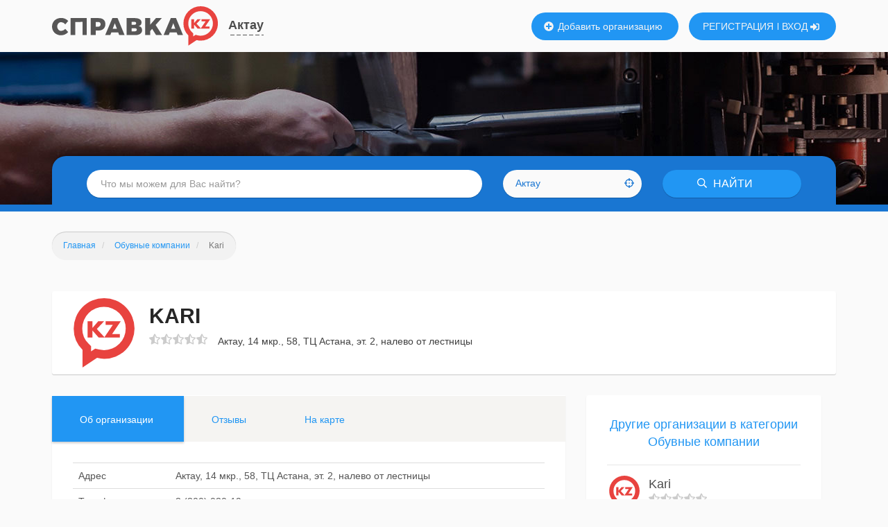

--- FILE ---
content_type: text/html; charset=UTF-8
request_url: https://aktau.spravka.kz/obuvnye-kompanii/kari-984972282
body_size: 11904
content:

<!DOCTYPE html><html lang="ru"><head><!-- Yandex.RTB --><script>window.yaContextCb=window.yaContextCb||[]</script><script src="https://yandex.ru/ads/system/context.js" async></script><script async src="https://www.googletagmanager.com/gtag/js?id=UA-123971889-2"></script><script>
                window.dataLayer = window.dataLayer || [];
                function gtag(){dataLayer.push(arguments);}
                gtag('js', new Date());

                gtag('config', 'UA-123971889-2');
            </script><meta charset="UTF-8"><meta http-equiv="X-UA-Compatible" content="IE=edge"><meta name="viewport" content="width=device-width, initial-scale=1"><meta name="csrf-param" content="_csrf"><meta name="csrf-token" content="mA-2SAh5lU7-SnEEesB6jIAM-czmYB96xbubU9DMgNDCeYM9PBL5B7YZGkgjkzbZyCGDrbIRLBCEj_8y4pjOuw=="><title>Kari - Актау, 14 мкр., 58, ТЦ Астана, эт. 2, налево от лестницы - адрес, режим работы, телефон и сайт - Обувные компании, Актау</title><link rel="icon" sizes="16x16 32x32 48x48 64x64" type="image/x-icon" href="/favicon.ico?1"><link rel="shortcut icon" sizes="16x16 32x32 48x48 64x64" type="image/x-icon" href="/favicon.ico?1"><link rel="icon" sizes="32x32" type="image/x-icon" href="/favicon.ico?1"><link rel="icon" sizes="48x48" type="image/x-icon" href="/favicon.ico?1"><link rel="icon" sizes="128x128" type="image/png" href="/images/logo/mini/kz-128.png"><link rel="icon" sizes="192x192" type="image/png" href="/images/logo/mini/kz-192.png"><link rel="apple-touch-icon" sizes="57x57" href="/images/logo/mini/kz-57w.png"><link rel="apple-touch-icon" sizes="76x76" href="/images/logo/mini/kz-76w.png"><link rel="apple-touch-icon" sizes="120x120" href="/images/logo/mini/kz-120w.png"><link rel="apple-touch-icon" sizes="128x128" href="/images/logo/mini/kz-128w.png"><link rel="apple-touch-icon" sizes="152x152" href="/images/logo/mini/kz-152w.png"><link rel="apple-touch-icon" sizes="167x167" href="/images/logo/mini/kz-167w.png"><link rel="apple-touch-icon" sizes="180x180" href="/images/logo/mini/kz-180w.png"><link rel="apple-touch-icon" sizes="192x192" href="/images/logo/mini/kz-192w.png"><link rel="mask-icon" color="#e8433f" href="/images/logo/mini/kz.svg"><meta name="msapplication-TileColor" content="#ffffff"><meta name="msapplication-TileImage" content="/images/logo/mini/kz.svg"><meta name="msapplication-square70x70logo" content="/images/logo/mini/kz.svg"><meta name="msapplication-square150x150logo" content="/images/logo/mini/kz.svg"><meta name="msapplication-wide310x150logo" content="/images/logo/mini/kz.svg"><meta name="msapplication-square310x310logo" content="/images/logo/mini/kz.svg"><meta name="application-name" content="Справка.KZ"><link rel="manifest" href="/manifest.json"><meta name="yandex-verification" content="a462649feacc5950"><meta name="yandex-verification" content="1af87ddd66ef7576"><meta name="yandex-verification" content="cd8be538c2d845b1"><meta name="yandex-verification" content="3eadbe162ddc063f"><meta name="google-site-verification" content="SFyMdcTj2kE-RCKRXImYT7nBdFNAOaW1UXZgQm6yX94" /><meta name="google-site-verification" content="PIkOfW1SrU8l2_AB2FJ1vzse-ldA8liAjVulituk6wc" /><meta name="google-site-verification" content="ALnBmrlF0r2aBOyqKmxn3f4ZuQc8wGczCmLfM7Y0jRE" /><meta name="description" content="Полное и подробное описание организации Kari в Актау с адресом, временем работы, телефонами и сайтом. Другие организации в категории Обувные компании">
<meta property="og:url" content="https://aktau.spravka.kz/obuvnye-kompanii/kari-984972282">
<meta property="og:title" content="Kari">
<meta property="og:description" content="Полное и подробное описание организации Kari в Актау с адресом, временем работы, телефонами и сайтом. Другие организации в категории Обувные компании">
<meta property="og:image" content="https://aktau.spravka.kz/images/logo/png/kz.png">
<meta property="og:image:width" content="1200">
<meta property="og:image:height" content="627">
<link href="/dist/css/company.css?v=1699560691" rel="stylesheet">
<script>var app = {"cityId":3362,"userId":null};</script></head><body class="custom-pic kz" itemscope itemtype="https://schema.org/WebPage" itemType="https://schema.org/ItemPage" style="background-image: url(&#039;/images/page-header/production.jpg&#039;);"><script type="text/javascript" >
                (function(m,e,t,r,i,k,a){m[i]=m[i]||function(){(m[i].a=m[i].a||[]).push(arguments)};
                    m[i].l=1*new Date();k=e.createElement(t),a=e.getElementsByTagName(t)[0],k.async=1,k.src=r,a.parentNode.insertBefore(k,a)})
                (window, document, "script", "https://mc.yandex.ru/metrika/tag.js", "ym");

                ym(49905781, "init", {
                    clickmap:true,
                    trackLinks:true,
                    accurateTrackBounce:true,
                    webvisor:true
                });
            </script><noscript><div><img src="https://mc.yandex.ru/watch/49905781" style="position:absolute; left:-9999px;" alt="" /></div></noscript><header id="header" itemscope itemtype="https://schema.org/WPHeader"><a class="logo" href="/"></a><div class="location"><a href="javascript:changeCity()">
        Актау    </a></div><a class="new-company" href="javascript: confirmRegistration('Добавлять организации могут только зарегистрированные пользователи. Зарегистрироваться сейчас?')"><svg width="512" height="512"><use xlink:href="#icon-plus-solid"></use></svg>        Добавить организацию
    </a><div class="sign-in"><a class="register" href="/register">РЕГИСТРАЦИЯ</a><a class="login" href="javascript:signIn(()=>{location.reload()})">ВХОД
            <svg width="512" height="512"><use xlink:href="#icon-sign-in-alt-solid"></use></svg></a></div><meta itemprop="cssSelector" content="#header"></header><div id="page"><form id="site-search" class="search" action="/search" method="get"><button type="button" class="btn menu mobile-menu-toggle"><svg width="512" height="512"><use xlink:href="#icon-bars"></use></svg></button><div class="form-group field-f-q"><input type="text" id="f-q" class="form-control" name="f[q]" placeholder="Что мы можем для Вас найти?" autocomplete="off"></div><div class="form-group field-f-location"><div id="f-location" class="location-input btn btn-white"><input type="hidden" id="f-location-type" name="f[location][type]" value="city"><input type="hidden" id="f-location-id" name="f[location][id]" value="3362"><span class="location-name">Актау</span><svg width="512" height="512"><use xlink:href="#icon-crosshairs-regular"></use></svg></div></div><button class="btn btn-blue search"><svg width="512" height="512"><use xlink:href="#icon-search-regular"></use></svg>        НАЙТИ
    </button></form><div class="page-header-text"></div><ul class="breadcrumb lnk-cnt-1" itemprop="breadcrumb" itemscope itemtype="https://schema.org/BreadcrumbList"><li><a href="/" itemprop="itemListElement" itemscope itemtype="https://schema.org/ListItem"><link itemprop="item" href="https://spravka.kz"><meta itemprop="position" content="1"><span itemprop="name">Главная</span></a></li><li class="last-lnk"><a href="/proizvodstvo-i-postavki/obuvnye-kompanii" itemprop="itemListElement" itemscope itemtype="https://schema.org/ListItem"><link itemprop="item" href="https://spravka.kz/proizvodstvo-i-postavki/obuvnye-kompanii"><meta itemprop="position" content="2"><span itemprop="name">Обувные компании</span></a></li><li class="active">Kari</li></ul><div id="before-sidebar"><div class="container"><div class="box"><div class="company-logo" style="background-image: url('/images/logo/mini/kz.svg')"></div><h1>
            Kari                    </h1><div class="rating-unknown-widget" title="Недостаточно отзывов для расчета оценки"><svg width="512" height="512"><use xlink:href="#icon-star-half-alt"></use></svg><svg width="512" height="512"><use xlink:href="#icon-star-half-alt"></use></svg><svg width="512" height="512"><use xlink:href="#icon-star-half-alt"></use></svg><svg width="512" height="512"><use xlink:href="#icon-star-half-alt"></use></svg><svg width="512" height="512"><use xlink:href="#icon-star-half-alt"></use></svg></div><div class="address">
                            Актау, 14 мкр., 58, ТЦ Астана, эт. 2, налево от лестницы                    </div></div></div></div><div id="column-layout" class="container"><div id="content"><div id="tabs-content" data-company-id="4743287"><div itemprop="mainContentOfPage"><ul class="nav company-tabs nav-h nav-lg nav-blue"><li class="active" data-tab="description"><a href="/obuvnye-kompanii/kari-984972282">
                    Об организации
                </a></li><li class="" data-tab="feedback"><a href="/obuvnye-kompanii/kari-984972282/otzivi-ocenki-reiting">
                    Отзывы
                </a></li><li class="" data-tab="map"><a href="/obuvnye-kompanii/kari-984972282/na-karte">
                        На карте
                    </a></li></ul><div class="tab-content"><div class="tab-pane active" id="d-content" data-tab="description"><div class="company-info" itemscope itemtype="https://schema.org/Organization"><meta itemprop="name" content="Kari"><link itemprop="url" href="https://aktau.spravka.kz/obuvnye-kompanii/kari-984972282"><div class="description-text" itemprop="description"><div class="table-container"><table class="table"><tr><td>Адрес</td><td colspan="2" itemprop="address">Актау, 14 мкр., 58, ТЦ Астана, эт. 2, налево от лестницы</td></tr><tr class="double-col"><td>Телефон</td><td itemprop="telephone" content="8 (800) 080-19-19"><div class="hidden-text-widget" data-route="tel:8 (800) 080-19-19" data-text="8 (800) 080-19-19">8 (800) 080-19-...<span class="show-hidden-text-wrapper"> - <span class="show-hidden-text">показать</span></span></div></td><td></td></tr><tr><td>Сайт</td><td colspan="2"><a href="/go?url=http%3A%2F%2Fwww.kari.com" target="_blank">
                                http://www.kari.com                            </a></td></tr></table></div><h3>Территория предоставления услуг</h3><p>
            Актау.
        </p><h3>Организация размещена в категориях</h3><p><a href="/proizvodstvo-i-postavki/obuvnye-kompanii">Обувные компании</a>, <a href="/odezhda-i-moda/golovnye-ubory">Головные уборы</a>, <a href="/odezhda-i-moda/magaziny-odezhdy-i-obuvi">Магазины одежды и обуви</a>, <a href="/odezhda-i-moda/magaziny-sumok">Магазины сумок</a>, <a href="/odezhda-i-moda/muzhskaya-odezhda">Мужская одежда</a>, <a href="/sport-i-fitnes/sportivnaya-obuv">Спортивная обувь</a>, <a href="/sport-i-fitnes/sportivnaya-odezhda">Спортивная одежда</a>, <a href="/magaziny/magaziny-dzhinsov">Магазины джинсов</a>, <a href="/tovary-dlya-detej/detskaya-odezhda">Детская одежда</a>.</p></div></div><div class="company-info-footer"><a href="#update-company">Сообщить об ошибке</a><a href="#it-is-my-company">Это моя организация</a><a href="#get-premium">
        Оплатить        премиум
    </a></div></div></div></div></div></div><div id="sidebar" class="right" itemscope itemtype="https://schema.org/WPSideBar"><div class="sidebar-box"><a href="/proizvodstvo-i-postavki/obuvnye-kompanii" class="sidebar-title">
        Другие организации в категории Обувные компании    </a><div class="company"><div class="logo" style="background-image: url('/images/logo/mini/kz.svg')"></div><div class="name"><a href="/obuvnye-kompanii/kari-525657127">
                    Kari                                    </a></div><div class="rating"><div class="rating-unknown-widget" title="Недостаточно отзывов для расчета оценки"><svg width="512" height="512"><use xlink:href="#icon-star-half-alt"></use></svg><svg width="512" height="512"><use xlink:href="#icon-star-half-alt"></use></svg><svg width="512" height="512"><use xlink:href="#icon-star-half-alt"></use></svg><svg width="512" height="512"><use xlink:href="#icon-star-half-alt"></use></svg><svg width="512" height="512"><use xlink:href="#icon-star-half-alt"></use></svg></div></div><div class="address">
                                    Казахстан, Мангистауская область, Актау, 2-й микрорайон, 47А                            </div></div></div><meta itemprop="cssSelector" content="#sidebar"></div></div></div><footer itemscope itemtype="https://schema.org/WPFooter"><div id="prefooter"><div class="container"><div class="title">ПОДПИШИСЬ НА УВЕДОМЛЕНИЯ ОТ <b>Справка.KZ</b></div><div class="subscribe"><form id="subscribe" action="/subscriber/add" method="post"><input type="hidden" name="_csrf" value="mA-2SAh5lU7-SnEEesB6jIAM-czmYB96xbubU9DMgNDCeYM9PBL5B7YZGkgjkzbZyCGDrbIRLBCEj_8y4pjOuw=="><div class="form-group field-subscriber-email required"><input type="text" id="subscriber-email" class="form-control" name="Subscriber[email]" placeholder="Напишите свой e-mail" autocomplete="off" aria-required="true"><div class="help-block"></div></div><button><svg width="512" height="512"><use xlink:href="#icon-telegram"></use></svg></button></form></div><div class="content"><div class="categories"><div class="subtitle">РУБРИКИ НА Справка.KZ</div><div class="category"><a href="/avto">Авто</a></div><div class="category"><a href="/stroitelstvo-i-remont">Строительство и ремонт</a></div><div class="category"><a href="/eda-i-napitki">Еда и напитки</a></div><div class="category"><a href="/krasota-i-zdorove">Красота и здоровье</a></div><div class="category"><a href="/sport-i-fitnes">Спорт и фитнес</a></div><div class="category"><a href="/uslugi">Услуги</a></div><div class="category"><a href="/magaziny">Магазины</a></div><div class="category"><a href="/medicina-i-farmacevtika">Медицина и фармацевтика</a></div><div class="category"><a href="/biznes">Бизнес</a></div><div class="category"><a href="/sredstva-massovoj-informacii">Средства массовой информации</a></div><div class="category"><a href="/kultura-i-iskusstvo">Культура и искусство</a></div><div class="category"><a href="/obshhestvo">Общество</a></div><div class="category"><a href="/nedvizhimost">Недвижимость</a></div><div class="category"><a href="/finansy">Финансы</a></div><div class="category"><a href="/domashnie-zhivotnye">Домашние животные</a></div><div class="category"><a href="/otdyx-i-razvlecheniya">Отдых и развлечения</a></div><div class="category"><a href="/turizm">Туризм</a></div><div class="category"><a href="/nauka-i-obrazovanie">Наука и образование</a></div><div class="category"><a href="/proizvodstvo-i-postavki">Производство и поставки</a></div><div class="category"><a href="/odezhda-i-moda">Одежда и мода</a></div><div class="category"><a href="/transport-i-perevozki">Транспорт и перевозки</a></div><div class="category"><a href="/gosudarstvo">Государство</a></div><div class="category"><a href="/spravochno-informacionnye-sistemy">Справочно-информационные системы</a></div><div class="category"><a href="/reklama-i-poligrafiya">Реклама и полиграфия</a></div><div class="category"><a href="/kompyutery-i-internet">Компьютеры и интернет</a></div><div class="category"><a href="/bezopasnost">Безопасность</a></div><div class="category"><a href="/dom-i-interer">Дом и интерьер</a></div><div class="category"><a href="/tovary-dlya-detej">Товары для детей</a></div><div class="category"><a href="/telekommunikacii-i-svyaz">Телекоммуникации и связь</a></div></div></div><div class="no-warranty">
            Внимание! На сайте представлены данные справочного характера,
            размещение осуществляется бесплатно, исключая сугубо рекламную
            информацию.<br>
            За содержание и достоверность данных Администрация
            ответственности не несет.
        </div></div></div><div id="footer"><div class="container"><div class="menu"><a href="/" class="home">Главная</a><a href="/organizations">Организации</a><a href="/contacts">Контактная информация</a><a href="/prices">Стоимость услуг</a><a href="/article/polzovatelskoe-soglasenie">Пользовательское соглашение</a></div><div class="copyright">
            &copy; 2026            <a href="/" class="logo"></a>
            Все права защищены
        </div></div></div><script type="text/javascript">
                    var _tmr = window._tmr || (window._tmr = []);
                    _tmr.push({id: "3057697", type: "pageView", start: (new Date()).getTime()});
                    (function (d, w, id) {
                        if (d.getElementById(id)) return;
                        var ts = d.createElement("script"); ts.type = "text/javascript"; ts.async = true; ts.id = id;
                        ts.src = (d.location.protocol == "https:" ? "https:" : "http:") + "//top-fwz1.mail.ru/js/code.js";
                        var f = function () {var s = d.getElementsByTagName("script")[0]; s.parentNode.insertBefore(ts, s);};
                        if (w.opera == "[object Opera]") { d.addEventListener("DOMContentLoaded", f, false); } else { f(); }
                    })(document, window, "topmailru-code");
                </script><noscript><div><img src="//top-fwz1.mail.ru/counter?id=3057697;js=na" style="border:0;position:absolute;left:-9999px;" alt="" /></div></noscript><div id="mobile-menu"><div class="menu-body"><ul class="main-menu"><li><a href="/">Главная</a></li><li><a href="/organizations">Организации</a></li><li><a href="javascript: confirmRegistration('Добавлять организации могут только зарегистрированные пользователи. Зарегистрироваться сейчас?')">
                        Добавить организацию
                    </a></li></ul></div><div class="menu-footer"><ul class="second-menu"><li><a href="javascript:signIn(()=>{location.reload()})">Войти</a></li><li><a href="/register">Зарегистрироваться</a></li></ul></div><div class="close-menu mobile-menu-toggle"><svg width="352" height="512"><use xlink:href="#icon-times-solid"></use></svg></div></div><svg style="display: none;"><symbol id="icon-star-empty" viewBox="0 0 576 512"><path fill="currentColor" d="M528.1 171.5L382 150.2 316.7 17.8c-11.7-23.6-45.6-23.9-57.4 0L194 150.2 47.9 171.5c-26.2 3.8-36.7 36.1-17.7 54.6l105.7 103-25 145.5c-4.5 26.3 23.2 46 46.4 33.7L288 439.6l130.7 68.7c23.2 12.2 50.9-7.4 46.4-33.7l-25-145.5 105.7-103c19-18.5 8.5-50.8-17.7-54.6zM388.6 312.3l23.7 138.4L288 385.4l-124.3 65.3 23.7-138.4-100.6-98 139-20.2 62.2-126 62.2 126 139 20.2-100.6 98z" class=""></path></symbol><symbol id="icon-star-half-alt" viewBox="0 0 536 512"><path fill="currentColor" d="M508.55 171.51L362.18 150.2 296.77 17.81C290.89 5.98 279.42 0 267.95 0c-11.4 0-22.79 5.9-28.69 17.81l-65.43 132.38-146.38 21.29c-26.25 3.8-36.77 36.09-17.74 54.59l105.89 103-25.06 145.48C86.98 495.33 103.57 512 122.15 512c4.93 0 10-1.17 14.87-3.75l130.95-68.68 130.94 68.7c4.86 2.55 9.92 3.71 14.83 3.71 18.6 0 35.22-16.61 31.66-37.4l-25.03-145.49 105.91-102.98c19.04-18.5 8.52-50.8-17.73-54.6zm-121.74 123.2l-18.12 17.62 4.28 24.88 19.52 113.45-102.13-53.59-22.38-11.74.03-317.19 51.03 103.29 11.18 22.63 25.01 3.64 114.23 16.63-82.65 80.38z" class=""></path></symbol><symbol id="icon-bars" viewBox="0 0 448 512"><path fill="currentColor" d="M16 132h416c8.837 0 16-7.163 16-16V76c0-8.837-7.163-16-16-16H16C7.163 60 0 67.163 0 76v40c0 8.837 7.163 16 16 16zm0 160h416c8.837 0 16-7.163 16-16v-40c0-8.837-7.163-16-16-16H16c-8.837 0-16 7.163-16 16v40c0 8.837 7.163 16 16 16zm0 160h416c8.837 0 16-7.163 16-16v-40c0-8.837-7.163-16-16-16H16c-8.837 0-16 7.163-16 16v40c0 8.837 7.163 16 16 16z" class=""></path></symbol><symbol id="icon-crosshairs-regular" viewBox="0 0 512 512"><path fill="currentColor" d="M500 232h-29.334C459.597 131.885 380.115 52.403 280 41.334V12c0-6.627-5.373-12-12-12h-24c-6.627 0-12 5.373-12 12v29.334C131.885 52.403 52.403 131.885 41.334 232H12c-6.627 0-12 5.373-12 12v24c0 6.627 5.373 12 12 12h29.334C52.403 380.115 131.885 459.597 232 470.666V500c0 6.627 5.373 12 12 12h24c6.627 0 12-5.373 12-12v-29.334C380.115 459.597 459.597 380.115 470.666 280H500c6.627 0 12-5.373 12-12v-24c0-6.627-5.373-12-12-12zM280 422.301V380c0-6.627-5.373-12-12-12h-24c-6.627 0-12 5.373-12 12v42.301C158.427 411.84 100.154 353.532 89.699 280H132c6.627 0 12-5.373 12-12v-24c0-6.627-5.373-12-12-12H89.699C100.16 158.427 158.468 100.154 232 89.699V132c0 6.627 5.373 12 12 12h24c6.627 0 12-5.373 12-12V89.699C353.573 100.16 411.846 158.468 422.301 232H380c-6.627 0-12 5.373-12 12v24c0 6.627 5.373 12 12 12h42.301C411.84 353.573 353.532 411.846 280 422.301zM288 256c0 17.673-14.327 32-32 32s-32-14.327-32-32c0-17.673 14.327-32 32-32s32 14.327 32 32z" class=""></path></symbol><symbol id="icon-search-regular" viewBox="0 0 512 512"><path fill="currentColor" d="M508.5 468.9L387.1 347.5c-2.3-2.3-5.3-3.5-8.5-3.5h-13.2c31.5-36.5 50.6-84 50.6-136C416 93.1 322.9 0 208 0S0 93.1 0 208s93.1 208 208 208c52 0 99.5-19.1 136-50.6v13.2c0 3.2 1.3 6.2 3.5 8.5l121.4 121.4c4.7 4.7 12.3 4.7 17 0l22.6-22.6c4.7-4.7 4.7-12.3 0-17zM208 368c-88.4 0-160-71.6-160-160S119.6 48 208 48s160 71.6 160 160-71.6 160-160 160z" class=""></path></symbol><symbol id="icon-plus-solid" viewBox="0 0 512 512"><path fill="currentColor" d="M256 8C119 8 8 119 8 256s111 248 248 248 248-111 248-248S393 8 256 8zm144 276c0 6.6-5.4 12-12 12h-92v92c0 6.6-5.4 12-12 12h-56c-6.6 0-12-5.4-12-12v-92h-92c-6.6 0-12-5.4-12-12v-56c0-6.6 5.4-12 12-12h92v-92c0-6.6 5.4-12 12-12h56c6.6 0 12 5.4 12 12v92h92c6.6 0 12 5.4 12 12v56z"></path></symbol><symbol id="icon-sign-in-alt-solid" viewBox="0 0 512 512"><path fill="currentColor" d="M416 448h-84c-6.6 0-12-5.4-12-12v-40c0-6.6 5.4-12 12-12h84c17.7 0 32-14.3 32-32V160c0-17.7-14.3-32-32-32h-84c-6.6 0-12-5.4-12-12V76c0-6.6 5.4-12 12-12h84c53 0 96 43 96 96v192c0 53-43 96-96 96zm-47-201L201 79c-15-15-41-4.5-41 17v96H24c-13.3 0-24 10.7-24 24v96c0 13.3 10.7 24 24 24h136v96c0 21.5 26 32 41 17l168-168c9.3-9.4 9.3-24.6 0-34z" class=""></path></symbol><symbol id="icon-telegram" viewBox="0 0 496 512"><path fill="currentColor" d="M248 8C111 8 0 119 0 256s111 248 248 248 248-111 248-248S385 8 248 8zm121.8 169.9l-40.7 191.8c-3 13.6-11.1 16.9-22.4 10.5l-62-45.7-29.9 28.8c-3.3 3.3-6.1 6.1-12.5 6.1l4.4-63.1 114.9-103.8c5-4.4-1.1-6.9-7.7-2.5l-142 89.4-61.2-19.1c-13.3-4.2-13.6-13.3 2.8-19.7l239.1-92.2c11.1-4 20.8 2.7 17.2 19.5z" class=""></path></symbol><symbol id="icon-times-solid" viewBox="0 0 352 512"><path fill="currentColor" d="M242.72 256l100.07-100.07c12.28-12.28 12.28-32.19 0-44.48l-22.24-22.24c-12.28-12.28-32.19-12.28-44.48 0L176 189.28 75.93 89.21c-12.28-12.28-32.19-12.28-44.48 0L9.21 111.45c-12.28 12.28-12.28 32.19 0 44.48L109.28 256 9.21 356.07c-12.28 12.28-12.28 32.19 0 44.48l22.24 22.24c12.28 12.28 32.2 12.28 44.48 0L176 322.72l100.07 100.07c12.28 12.28 32.2 12.28 44.48 0l22.24-22.24c12.28-12.28 12.28-32.19 0-44.48L242.72 256z"></path></symbol></svg><script>!function(e){function t(t){for(var n,a,i=t[0],c=t[1],r=0,d=[];r<i.length;r++)a=i[r],Object.prototype.hasOwnProperty.call(o,a)&&o[a]&&d.push(o[a][0]),o[a]=0;for(n in c)Object.prototype.hasOwnProperty.call(c,n)&&(e[n]=c[n]);for(l&&l(t);d.length;)d.shift()()}var n={},o={10:0};function a(t){if(n[t])return n[t].exports;var o=n[t]={i:t,l:!1,exports:{}};return e[t].call(o.exports,o,o.exports,a),o.l=!0,o.exports}a.e=function(e){var t=[],n=o[e];if(0!==n)if(n)t.push(n[2]);else{var i=new Promise((function(t,a){n=o[e]=[t,a]}));t.push(n[2]=i);var c,r=document.createElement("script");r.charset="utf-8",r.timeout=120,a.nc&&r.setAttribute("nonce",a.nc),r.src=function(e){return a.p+""+e+"-"+{0:"0ca1da6eef00cfb76ee9",1:"bddde3ef1ffa1130be54",2:"f5c0a9aafa542c5887cb",3:"043004b7548f64cb7ca3",4:"bf957a8aa3a256362f3e",18:"dc8608ecaa11add5e67e",19:"64234188a028b5fa2dff",20:"5b4594e4a09d7d40825b",21:"53a5cdaccc1c06b9d057",22:"cbd1166cd0f6db5eff1d",24:"d69f905f334fc977c7e7",25:"820a468301468f2c0315",27:"1974cfadb266eb4be491",28:"eda6fcf0a86e444348bd",29:"76161849af023d79e8a1",30:"015a7e1f84da8a7019bd",31:"1c95260ee44e6f8cc9ab",33:"d5c33cdebbc25aac5df8",34:"94fdbc44c05f938f5513",35:"5f051925db427129bd0d"}[e]+".js"}(e);var l=new Error;c=function(t){r.onerror=r.onload=null,clearTimeout(d);var n=o[e];if(0!==n){if(n){var a=t&&("load"===t.type?"missing":t.type),i=t&&t.target&&t.target.src;l.message="Loading chunk "+e+" failed.\n("+a+": "+i+")",l.name="ChunkLoadError",l.type=a,l.request=i,n[1](l)}o[e]=void 0}};var d=setTimeout((function(){c({type:"timeout",target:r})}),12e4);r.onerror=r.onload=c,document.head.appendChild(r)}return Promise.all(t)},a.m=e,a.c=n,a.d=function(e,t,n){a.o(e,t)||Object.defineProperty(e,t,{enumerable:!0,get:n})},a.r=function(e){"undefined"!=typeof Symbol&&Symbol.toStringTag&&Object.defineProperty(e,Symbol.toStringTag,{value:"Module"}),Object.defineProperty(e,"__esModule",{value:!0})},a.t=function(e,t){if(1&t&&(e=a(e)),8&t)return e;if(4&t&&"object"==typeof e&&e&&e.__esModule)return e;var n=Object.create(null);if(a.r(n),Object.defineProperty(n,"default",{enumerable:!0,value:e}),2&t&&"string"!=typeof e)for(var o in e)a.d(n,o,function(t){return e[t]}.bind(null,o));return n},a.n=function(e){var t=e&&e.__esModule?function(){return e.default}:function(){return e};return a.d(t,"a",t),t},a.o=function(e,t){return Object.prototype.hasOwnProperty.call(e,t)},a.p="/dist/js/",a.oe=function(e){throw console.error(e),e};var i=window.webpackJsonp=window.webpackJsonp||[],c=i.push.bind(i);i.push=t,i=i.slice();for(var r=0;r<i.length;r++)t(i[r]);var l=c;a(a.s=32)}({0:function(e,t){var n;n=function(){return this}();try{n=n||new Function("return this")()}catch(e){"object"==typeof window&&(n=window)}e.exports=n},1:function(e,t,n){"use strict";(function(e){n(2),n(3),n(4),n(5),n(6);document.getElementById("f-q").addEventListener("focus",()=>{n.e(35).then(n.t.bind(null,8,7))},{once:!0}),document.getElementById("subscribe").addEventListener("submit",e=>{e.preventDefault(),e.target.querySelector("button").disabled=!0,Promise.all([n.e(0),n.e(28)]).then(n.bind(null,9))},{once:!0}),e.confirmRegistration=function(t){Promise.all([n.e(0),n.e(31)]).then(n.bind(null,7)).then(n=>{n.default(t).then(()=>e.location.assign("/register"))})},e.createCompany=function(){Promise.all([n.e(0),n.e(4),n.e(3),n.e(2),n.e(21)]).then(n.bind(null,13)).then(e=>e.create())},e.updateCompany=function(e){Promise.all([n.e(0),n.e(4),n.e(3),n.e(2),n.e(24)]).then(n.bind(null,12)).then(t=>t.update(e))}}).call(this,n(0))},16:function(e,t,n){"use strict";t.a=e=>new Date(parseInt(e)).toLocaleString(void 0,{year:"numeric",month:"long",day:"numeric",hour:"2-digit",minute:"2-digit"})},2:function(e,t){function n(){0===o.getBoundingClientRect().top?o.classList.add("stuck"):o.classList.remove("stuck")}const o=document.getElementById("site-search");n(),window.addEventListener("scroll",n)},3:function(e,t){document.addEventListener("click",e=>{null!==e.target.closest(".mobile-menu-toggle")&&document.body.classList.toggle("mobile-menu")})},32:function(e,t,n){"use strict";n.r(t),function(e){n(1);var t=n(16);let o,a=document.getElementById("tabs-content").dataset.companyId;e.tabUpdated=function(e){"map"===e&&n.e(33).then(n.bind(null,39)).then(e=>{e.show()}),"feedback"===e&&document.querySelectorAll("#content .feedback-items [data-ts]:empty").forEach(e=>e.innerText=Object(t.a)(e.dataset.ts))},tabUpdated(document.getElementById("d-content").dataset.tab),document.addEventListener("click",async i=>{if(i.target.closest('a[href="#update-company"]')){i.preventDefault();let e="/company/get?id="+a;Promise.all([Promise.all([n.e(0),n.e(4),n.e(2),n.e(22)]).then(n.bind(null,46)),await fetch(e).then(e=>e.json())]).then(([e,t])=>{e.show(t)})}if(i.target.closest('a[href="#it-is-my-company"]')&&(i.preventDefault(),Promise.all([n.e(0),n.e(27)]).then(n.bind(null,40)).then(e=>{e.send(a)})),i.target.closest('a[href="#get-premium"]')){i.preventDefault();let e="/company/get?id="+a;Promise.all([Promise.all([n.e(0),n.e(3),n.e(19)]).then(n.bind(null,41)),await fetch(e).then(e=>e.json())]).then(([e,{data:{company:t}}])=>{e.show(t)})}if(i.target.closest("#tabs-content .nav a")&&(i.preventDefault(),document.getElementById("content").classList.add("pending"),o&&!0!==o&&(baguetteBox.destroy(o.gallery[0]),o=void 0),Promise.all([n.e(34).then(n.bind(null,42)),fetch(i.target.href+(i.target.href.includes("?")?"&":"?")+"json").then(e=>e.text())]).then(([e,t])=>{e.updatePage(i,t)})),i.target.closest(".company-photos a")&&(i.preventDefault(),o||(o=!0,n.e(29).then(n.bind(null,43)).then(e=>{o=e,e.show(i)}))),i.target.closest(".js-add-feedback")&&(i.target.disabled=!0,e.app.userId?Promise.all([Promise.all([n.e(0),n.e(25)]).then(n.bind(null,45)),await fetch("/user/get").then(e=>e.json())]).then(([e,t])=>e.run(t)):confirmRegistration("Оставлять отзывы могут только зарегистрированные пользователи. Зарегистрироваться сейчас?")),i.target.closest(".more-feedbacks-container button")){let e=document.querySelector("#content .feedback-items").lastChild.dataset.id;fetch("/feedback/more?afterId="+e).then(e=>e.json()).then(e=>{document.querySelector("#content .feedback-items").insertAdjacentHTML("beforeend",e.html),document.querySelectorAll("#content .feedback-items [data-ts]:empty").forEach(e=>e.innerText=Object(t.a)(e.dataset.ts)),e.hasMore||document.querySelector(".more-feedbacks-container").remove()})}if(i.target.classList.contains("show-hidden-text")){let e=i.target.closest(".hidden-text-widget");e.innerHTML=`<a href="${e.dataset.route}">${e.dataset.text}</a>`}})}.call(this,n(0))},4:function(e,t,n){(function(e){e.isUserSignedIn=e=>{fetch("/site/get-user-info").then(e=>e.json()).then(t=>{e(!!t.id)})},e.signIn=e=>{isUserSignedIn(t=>{t?e():Promise.all([n.e(0),n.e(30)]).then(n.bind(null,11)).then(t=>{t.login(e)})})}}).call(this,n(0))},5:function(e,t,n){(function(e){e.selectLocation=function(e){return new Promise(t=>{Promise.all([n.e(0),n.e(18)]).then(n.bind(null,10)).then(()=>{locations.show(e).then(e=>{t(e)})})})},e.changeCity=function(){let e={title:"Выберете город",selectCity:!0,multiple:!1,selected:[{type:"city",id:app.cityId}]};selectLocation(e).then(e=>{location.assign("/city/go?id="+e[0].id)})}}).call(this,n(0))},6:function(e,t){document.addEventListener("click",e=>{let t=e.target.closest(".location-input:not(.vue-input)");null!==t&&selectLocation({title:"Выберете локацию",selectCity:"true"===t.dataset.selectCity,multiple:!1,selected:[{type:t.querySelector('input[id$="type"]').value,id:t.querySelector('input[id$="id"]').value}]}).then(e=>{t.querySelector('input[id$="type"]').value=e[0].type,t.querySelector('input[id$="id"]').value=e[0].id,t.title=e[0].location.name,t.querySelector(".location-name").innerText=e[0].location.name})})}});</script><meta itemprop="cssSelector" content="footer"></footer><script>
                window.yaContextCb.push(()=>{
                    Ya.Context.AdvManager.render({
                        "blockId": "R-A-3253302-2",
                        "type": "topAd"
                    })
                })
                window.yaContextCb.push(()=>{
                    Ya.Context.AdvManager.render({
                        "blockId": "R-A-3253302-1",
                        "type": "floorAd"
                    })
                })
                window.yaContextCb.push(()=>{
                    Ya.Context.AdvManager.render({
                        "blockId": "R-A-3253302-3",
                        "type": "fullscreen",
                        "platform": "touch"
                    })
                })
            </script></body></html>

--- FILE ---
content_type: text/css
request_url: https://aktau.spravka.kz/dist/css/company.css?v=1699560691
body_size: 65519
content:
.container{margin-right:auto;margin-left:auto;padding-left:15px;padding-right:15px}@media (min-width:768px){.container{width:750px}}@media (min-width:992px){.container{width:970px}}@media (min-width:1200px){.container{width:1170px}}.container-fluid{margin-right:auto;margin-left:auto;padding-left:15px;padding-right:15px}.row{margin-left:-15px;margin-right:-15px}.col-lg-1,.col-lg-10,.col-lg-11,.col-lg-12,.col-lg-2,.col-lg-3,.col-lg-4,.col-lg-5,.col-lg-6,.col-lg-7,.col-lg-8,.col-lg-9,.col-md-1,.col-md-10,.col-md-11,.col-md-12,.col-md-2,.col-md-3,.col-md-4,.col-md-5,.col-md-6,.col-md-7,.col-md-8,.col-md-9,.col-sm-1,.col-sm-10,.col-sm-11,.col-sm-12,.col-sm-2,.col-sm-3,.col-sm-4,.col-sm-5,.col-sm-6,.col-sm-7,.col-sm-8,.col-sm-9,.col-xs-1,.col-xs-10,.col-xs-11,.col-xs-12,.col-xs-2,.col-xs-3,.col-xs-4,.col-xs-5,.col-xs-6,.col-xs-7,.col-xs-8,.col-xs-9{position:relative;min-height:1px;padding-left:15px;padding-right:15px}.col-xs-1,.col-xs-10,.col-xs-11,.col-xs-12,.col-xs-2,.col-xs-3,.col-xs-4,.col-xs-5,.col-xs-6,.col-xs-7,.col-xs-8,.col-xs-9{float:left}.col-xs-12{width:100%}.col-xs-11{width:91.66666667%}.col-xs-10{width:83.33333333%}.col-xs-9{width:75%}.col-xs-8{width:66.66666667%}.col-xs-7{width:58.33333333%}.col-xs-6{width:50%}.col-xs-5{width:41.66666667%}.col-xs-4{width:33.33333333%}.col-xs-3{width:25%}.col-xs-2{width:16.66666667%}.col-xs-1{width:8.33333333%}.col-xs-pull-12{right:100%}.col-xs-pull-11{right:91.66666667%}.col-xs-pull-10{right:83.33333333%}.col-xs-pull-9{right:75%}.col-xs-pull-8{right:66.66666667%}.col-xs-pull-7{right:58.33333333%}.col-xs-pull-6{right:50%}.col-xs-pull-5{right:41.66666667%}.col-xs-pull-4{right:33.33333333%}.col-xs-pull-3{right:25%}.col-xs-pull-2{right:16.66666667%}.col-xs-pull-1{right:8.33333333%}.col-xs-pull-0{right:auto}.col-xs-push-12{left:100%}.col-xs-push-11{left:91.66666667%}.col-xs-push-10{left:83.33333333%}.col-xs-push-9{left:75%}.col-xs-push-8{left:66.66666667%}.col-xs-push-7{left:58.33333333%}.col-xs-push-6{left:50%}.col-xs-push-5{left:41.66666667%}.col-xs-push-4{left:33.33333333%}.col-xs-push-3{left:25%}.col-xs-push-2{left:16.66666667%}.col-xs-push-1{left:8.33333333%}.col-xs-push-0{left:auto}.col-xs-offset-12{margin-left:100%}.col-xs-offset-11{margin-left:91.66666667%}.col-xs-offset-10{margin-left:83.33333333%}.col-xs-offset-9{margin-left:75%}.col-xs-offset-8{margin-left:66.66666667%}.col-xs-offset-7{margin-left:58.33333333%}.col-xs-offset-6{margin-left:50%}.col-xs-offset-5{margin-left:41.66666667%}.col-xs-offset-4{margin-left:33.33333333%}.col-xs-offset-3{margin-left:25%}.col-xs-offset-2{margin-left:16.66666667%}.col-xs-offset-1{margin-left:8.33333333%}.col-xs-offset-0{margin-left:0}@media (min-width:768px){.col-sm-1,.col-sm-10,.col-sm-11,.col-sm-12,.col-sm-2,.col-sm-3,.col-sm-4,.col-sm-5,.col-sm-6,.col-sm-7,.col-sm-8,.col-sm-9{float:left}.col-sm-12{width:100%}.col-sm-11{width:91.66666667%}.col-sm-10{width:83.33333333%}.col-sm-9{width:75%}.col-sm-8{width:66.66666667%}.col-sm-7{width:58.33333333%}.col-sm-6{width:50%}.col-sm-5{width:41.66666667%}.col-sm-4{width:33.33333333%}.col-sm-3{width:25%}.col-sm-2{width:16.66666667%}.col-sm-1{width:8.33333333%}.col-sm-pull-12{right:100%}.col-sm-pull-11{right:91.66666667%}.col-sm-pull-10{right:83.33333333%}.col-sm-pull-9{right:75%}.col-sm-pull-8{right:66.66666667%}.col-sm-pull-7{right:58.33333333%}.col-sm-pull-6{right:50%}.col-sm-pull-5{right:41.66666667%}.col-sm-pull-4{right:33.33333333%}.col-sm-pull-3{right:25%}.col-sm-pull-2{right:16.66666667%}.col-sm-pull-1{right:8.33333333%}.col-sm-pull-0{right:auto}.col-sm-push-12{left:100%}.col-sm-push-11{left:91.66666667%}.col-sm-push-10{left:83.33333333%}.col-sm-push-9{left:75%}.col-sm-push-8{left:66.66666667%}.col-sm-push-7{left:58.33333333%}.col-sm-push-6{left:50%}.col-sm-push-5{left:41.66666667%}.col-sm-push-4{left:33.33333333%}.col-sm-push-3{left:25%}.col-sm-push-2{left:16.66666667%}.col-sm-push-1{left:8.33333333%}.col-sm-push-0{left:auto}.col-sm-offset-12{margin-left:100%}.col-sm-offset-11{margin-left:91.66666667%}.col-sm-offset-10{margin-left:83.33333333%}.col-sm-offset-9{margin-left:75%}.col-sm-offset-8{margin-left:66.66666667%}.col-sm-offset-7{margin-left:58.33333333%}.col-sm-offset-6{margin-left:50%}.col-sm-offset-5{margin-left:41.66666667%}.col-sm-offset-4{margin-left:33.33333333%}.col-sm-offset-3{margin-left:25%}.col-sm-offset-2{margin-left:16.66666667%}.col-sm-offset-1{margin-left:8.33333333%}.col-sm-offset-0{margin-left:0}}@media (min-width:992px){.col-md-1,.col-md-10,.col-md-11,.col-md-12,.col-md-2,.col-md-3,.col-md-4,.col-md-5,.col-md-6,.col-md-7,.col-md-8,.col-md-9{float:left}.col-md-12{width:100%}.col-md-11{width:91.66666667%}.col-md-10{width:83.33333333%}.col-md-9{width:75%}.col-md-8{width:66.66666667%}.col-md-7{width:58.33333333%}.col-md-6{width:50%}.col-md-5{width:41.66666667%}.col-md-4{width:33.33333333%}.col-md-3{width:25%}.col-md-2{width:16.66666667%}.col-md-1{width:8.33333333%}.col-md-pull-12{right:100%}.col-md-pull-11{right:91.66666667%}.col-md-pull-10{right:83.33333333%}.col-md-pull-9{right:75%}.col-md-pull-8{right:66.66666667%}.col-md-pull-7{right:58.33333333%}.col-md-pull-6{right:50%}.col-md-pull-5{right:41.66666667%}.col-md-pull-4{right:33.33333333%}.col-md-pull-3{right:25%}.col-md-pull-2{right:16.66666667%}.col-md-pull-1{right:8.33333333%}.col-md-pull-0{right:auto}.col-md-push-12{left:100%}.col-md-push-11{left:91.66666667%}.col-md-push-10{left:83.33333333%}.col-md-push-9{left:75%}.col-md-push-8{left:66.66666667%}.col-md-push-7{left:58.33333333%}.col-md-push-6{left:50%}.col-md-push-5{left:41.66666667%}.col-md-push-4{left:33.33333333%}.col-md-push-3{left:25%}.col-md-push-2{left:16.66666667%}.col-md-push-1{left:8.33333333%}.col-md-push-0{left:auto}.col-md-offset-12{margin-left:100%}.col-md-offset-11{margin-left:91.66666667%}.col-md-offset-10{margin-left:83.33333333%}.col-md-offset-9{margin-left:75%}.col-md-offset-8{margin-left:66.66666667%}.col-md-offset-7{margin-left:58.33333333%}.col-md-offset-6{margin-left:50%}.col-md-offset-5{margin-left:41.66666667%}.col-md-offset-4{margin-left:33.33333333%}.col-md-offset-3{margin-left:25%}.col-md-offset-2{margin-left:16.66666667%}.col-md-offset-1{margin-left:8.33333333%}.col-md-offset-0{margin-left:0}}@media (min-width:1200px){.col-lg-1,.col-lg-10,.col-lg-11,.col-lg-12,.col-lg-2,.col-lg-3,.col-lg-4,.col-lg-5,.col-lg-6,.col-lg-7,.col-lg-8,.col-lg-9{float:left}.col-lg-12{width:100%}.col-lg-11{width:91.66666667%}.col-lg-10{width:83.33333333%}.col-lg-9{width:75%}.col-lg-8{width:66.66666667%}.col-lg-7{width:58.33333333%}.col-lg-6{width:50%}.col-lg-5{width:41.66666667%}.col-lg-4{width:33.33333333%}.col-lg-3{width:25%}.col-lg-2{width:16.66666667%}.col-lg-1{width:8.33333333%}.col-lg-pull-12{right:100%}.col-lg-pull-11{right:91.66666667%}.col-lg-pull-10{right:83.33333333%}.col-lg-pull-9{right:75%}.col-lg-pull-8{right:66.66666667%}.col-lg-pull-7{right:58.33333333%}.col-lg-pull-6{right:50%}.col-lg-pull-5{right:41.66666667%}.col-lg-pull-4{right:33.33333333%}.col-lg-pull-3{right:25%}.col-lg-pull-2{right:16.66666667%}.col-lg-pull-1{right:8.33333333%}.col-lg-pull-0{right:auto}.col-lg-push-12{left:100%}.col-lg-push-11{left:91.66666667%}.col-lg-push-10{left:83.33333333%}.col-lg-push-9{left:75%}.col-lg-push-8{left:66.66666667%}.col-lg-push-7{left:58.33333333%}.col-lg-push-6{left:50%}.col-lg-push-5{left:41.66666667%}.col-lg-push-4{left:33.33333333%}.col-lg-push-3{left:25%}.col-lg-push-2{left:16.66666667%}.col-lg-push-1{left:8.33333333%}.col-lg-push-0{left:auto}.col-lg-offset-12{margin-left:100%}.col-lg-offset-11{margin-left:91.66666667%}.col-lg-offset-10{margin-left:83.33333333%}.col-lg-offset-9{margin-left:75%}.col-lg-offset-8{margin-left:66.66666667%}.col-lg-offset-7{margin-left:58.33333333%}.col-lg-offset-6{margin-left:50%}.col-lg-offset-5{margin-left:41.66666667%}.col-lg-offset-4{margin-left:33.33333333%}.col-lg-offset-3{margin-left:25%}.col-lg-offset-2{margin-left:16.66666667%}.col-lg-offset-1{margin-left:8.33333333%}.col-lg-offset-0{margin-left:0}}.breadcrumb{padding:8px 15px;margin-bottom:20px;list-style:none;background-color:#f5f5f5;border-radius:4px}.breadcrumb>li{display:inline-block}.breadcrumb>li+li:before{content:"/\00a0";padding:0 5px;color:#ccc}.breadcrumb>.active{color:#777}fieldset{padding:0;margin:0;border:0;min-width:0}legend{display:block;width:100%;padding:0;margin-bottom:20px;font-size:21px;line-height:inherit;color:#333;border:0;border-bottom:1px solid #e5e5e5}label{display:inline-block;max-width:100%;margin-bottom:5px;font-weight:700}input[type=search]{-webkit-box-sizing:border-box;-moz-box-sizing:border-box;box-sizing:border-box}input[type=radio],input[type=checkbox]{margin:4px 0 0;margin-top:1px\9;line-height:normal}input[type=file]{display:block}input[type=range]{display:block;width:100%}select[multiple],select[size]{height:auto}input[type=radio]:focus,input[type=checkbox]:focus,input[type=file]:focus{outline:5px auto -webkit-focus-ring-color;outline-offset:-2px}output{display:block;padding-top:7px;font-size:14px;line-height:1.42857143;color:#555}.form-control{display:block;width:100%;height:34px;padding:6px 12px;font-size:14px;line-height:1.42857143;color:#555;background-color:#fff;background-image:none;border:1px solid #ccc;border-radius:4px;-webkit-box-shadow:inset 0 1px 1px rgba(0,0,0,.075);box-shadow:inset 0 1px 1px rgba(0,0,0,.075);-webkit-transition:border-color ease-in-out .15s,box-shadow ease-in-out .15s;-o-transition:border-color ease-in-out .15s,box-shadow ease-in-out .15s;transition:border-color ease-in-out .15s,box-shadow ease-in-out .15s}.form-control:focus{border-color:#66afe9;outline:0;-webkit-box-shadow:inset 0 1px 1px rgba(0,0,0,.075),0 0 8px rgba(102,175,233,.6);box-shadow:inset 0 1px 1px rgba(0,0,0,.075),0 0 8px rgba(102,175,233,.6)}.form-control::-moz-placeholder{color:#999;opacity:1}.form-control:-ms-input-placeholder{color:#999}.form-control::-webkit-input-placeholder{color:#999}.form-control::-ms-expand{border:0;background-color:transparent}.form-control[disabled],.form-control[readonly],fieldset[disabled] .form-control{background-color:#eee;opacity:1}.form-control[disabled],fieldset[disabled] .form-control{cursor:not-allowed}textarea.form-control{height:auto}input[type=search]{-webkit-appearance:none}@media screen and (-webkit-min-device-pixel-ratio:0){input[type=date].form-control,input[type=time].form-control,input[type=datetime-local].form-control,input[type=month].form-control{line-height:34px}.input-group-sm input[type=date],.input-group-sm input[type=time],.input-group-sm input[type=datetime-local],.input-group-sm input[type=month],input[type=date].input-sm,input[type=time].input-sm,input[type=datetime-local].input-sm,input[type=month].input-sm{line-height:30px}.input-group-lg input[type=date],.input-group-lg input[type=time],.input-group-lg input[type=datetime-local],.input-group-lg input[type=month],input[type=date].input-lg,input[type=time].input-lg,input[type=datetime-local].input-lg,input[type=month].input-lg{line-height:46px}}.form-group{margin-bottom:15px}.checkbox,.radio{position:relative;display:block;margin-top:10px;margin-bottom:10px}.checkbox label,.radio label{min-height:20px;padding-left:20px;margin-bottom:0;font-weight:400;cursor:pointer}.checkbox input[type=checkbox],.checkbox-inline input[type=checkbox],.radio input[type=radio],.radio-inline input[type=radio]{position:absolute;margin-left:-20px;margin-top:4px\9}.checkbox+.checkbox,.radio+.radio{margin-top:-5px}.checkbox-inline,.radio-inline{position:relative;display:inline-block;padding-left:20px;margin-bottom:0;vertical-align:middle;font-weight:400;cursor:pointer}.checkbox-inline+.checkbox-inline,.radio-inline+.radio-inline{margin-top:0;margin-left:10px}fieldset[disabled] input[type=radio],fieldset[disabled] input[type=checkbox],input[type=radio].disabled,input[type=radio][disabled],input[type=checkbox].disabled,input[type=checkbox][disabled]{cursor:not-allowed}.checkbox-inline.disabled,.radio-inline.disabled,fieldset[disabled] .checkbox-inline,fieldset[disabled] .radio-inline{cursor:not-allowed}.checkbox.disabled label,.radio.disabled label,fieldset[disabled] .checkbox label,fieldset[disabled] .radio label{cursor:not-allowed}.form-control-static{padding-top:7px;padding-bottom:7px;margin-bottom:0;min-height:34px}.form-control-static.input-lg,.form-control-static.input-sm{padding-left:0;padding-right:0}.input-sm{height:30px;padding:5px 10px;font-size:12px;line-height:1.5;border-radius:3px}select.input-sm{height:30px;line-height:30px}select[multiple].input-sm,textarea.input-sm{height:auto}.form-group-sm .form-control{height:30px;padding:5px 10px;font-size:12px;line-height:1.5;border-radius:3px}.form-group-sm select.form-control{height:30px;line-height:30px}.form-group-sm select[multiple].form-control,.form-group-sm textarea.form-control{height:auto}.form-group-sm .form-control-static{height:30px;min-height:32px;padding:6px 10px;font-size:12px;line-height:1.5}.input-lg{height:46px;padding:10px 16px;font-size:18px;line-height:1.3333333;border-radius:6px}select.input-lg{height:46px;line-height:46px}select[multiple].input-lg,textarea.input-lg{height:auto}.form-group-lg .form-control{height:46px;padding:10px 16px;font-size:18px;line-height:1.3333333;border-radius:6px}.form-group-lg select.form-control{height:46px;line-height:46px}.form-group-lg select[multiple].form-control,.form-group-lg textarea.form-control{height:auto}.form-group-lg .form-control-static{height:46px;min-height:38px;padding:11px 16px;font-size:18px;line-height:1.3333333}.has-feedback{position:relative}.has-feedback .form-control{padding-right:42.5px}.form-control-feedback{position:absolute;top:0;right:0;z-index:2;display:block;width:34px;height:34px;line-height:34px;text-align:center;pointer-events:none}.form-group-lg .form-control+.form-control-feedback,.input-group-lg+.form-control-feedback,.input-lg+.form-control-feedback{width:46px;height:46px;line-height:46px}.form-group-sm .form-control+.form-control-feedback,.input-group-sm+.form-control-feedback,.input-sm+.form-control-feedback{width:30px;height:30px;line-height:30px}.has-success .checkbox,.has-success .checkbox-inline,.has-success .control-label,.has-success .help-block,.has-success .radio,.has-success .radio-inline,.has-success.checkbox label,.has-success.checkbox-inline label,.has-success.radio label,.has-success.radio-inline label{color:#3c763d}.has-success .form-control{border-color:#3c763d;-webkit-box-shadow:inset 0 1px 1px rgba(0,0,0,.075);box-shadow:inset 0 1px 1px rgba(0,0,0,.075)}.has-success .form-control:focus{border-color:#2b542c;-webkit-box-shadow:inset 0 1px 1px rgba(0,0,0,.075),0 0 6px #67b168;box-shadow:inset 0 1px 1px rgba(0,0,0,.075),0 0 6px #67b168}.has-success .input-group-addon{color:#3c763d;border-color:#3c763d;background-color:#dff0d8}.has-success .form-control-feedback{color:#3c763d}.has-warning .checkbox,.has-warning .checkbox-inline,.has-warning .control-label,.has-warning .help-block,.has-warning .radio,.has-warning .radio-inline,.has-warning.checkbox label,.has-warning.checkbox-inline label,.has-warning.radio label,.has-warning.radio-inline label{color:#8a6d3b}.has-warning .form-control{border-color:#8a6d3b;-webkit-box-shadow:inset 0 1px 1px rgba(0,0,0,.075);box-shadow:inset 0 1px 1px rgba(0,0,0,.075)}.has-warning .form-control:focus{border-color:#66512c;-webkit-box-shadow:inset 0 1px 1px rgba(0,0,0,.075),0 0 6px #c0a16b;box-shadow:inset 0 1px 1px rgba(0,0,0,.075),0 0 6px #c0a16b}.has-warning .input-group-addon{color:#8a6d3b;border-color:#8a6d3b;background-color:#fcf8e3}.has-warning .form-control-feedback{color:#8a6d3b}.has-error .checkbox,.has-error .checkbox-inline,.has-error .control-label,.has-error .help-block,.has-error .radio,.has-error .radio-inline,.has-error.checkbox label,.has-error.checkbox-inline label,.has-error.radio label,.has-error.radio-inline label{color:#a94442}.has-error .form-control{border-color:#a94442;-webkit-box-shadow:inset 0 1px 1px rgba(0,0,0,.075);box-shadow:inset 0 1px 1px rgba(0,0,0,.075)}.has-error .form-control:focus{border-color:#843534;-webkit-box-shadow:inset 0 1px 1px rgba(0,0,0,.075),0 0 6px #ce8483;box-shadow:inset 0 1px 1px rgba(0,0,0,.075),0 0 6px #ce8483}.has-error .input-group-addon{color:#a94442;border-color:#a94442;background-color:#f2dede}.has-error .form-control-feedback{color:#a94442}.has-feedback label~.form-control-feedback{top:25px}.has-feedback label.sr-only~.form-control-feedback{top:0}.help-block{display:block;margin-top:5px;margin-bottom:10px;color:#737373}@media (min-width:768px){.form-inline .form-group{display:inline-block;margin-bottom:0;vertical-align:middle}.form-inline .form-control{display:inline-block;width:auto;vertical-align:middle}.form-inline .form-control-static{display:inline-block}.form-inline .input-group{display:inline-table;vertical-align:middle}.form-inline .input-group .form-control,.form-inline .input-group .input-group-addon,.form-inline .input-group .input-group-btn{width:auto}.form-inline .input-group>.form-control{width:100%}.form-inline .control-label{margin-bottom:0;vertical-align:middle}.form-inline .checkbox,.form-inline .radio{display:inline-block;margin-top:0;margin-bottom:0;vertical-align:middle}.form-inline .checkbox label,.form-inline .radio label{padding-left:0}.form-inline .checkbox input[type=checkbox],.form-inline .radio input[type=radio]{position:relative;margin-left:0}.form-inline .has-feedback .form-control-feedback{top:0}}.form-horizontal .checkbox,.form-horizontal .checkbox-inline,.form-horizontal .radio,.form-horizontal .radio-inline{margin-top:0;margin-bottom:0;padding-top:7px}.form-horizontal .checkbox,.form-horizontal .radio{min-height:27px}.form-horizontal .form-group{margin-left:-15px;margin-right:-15px}@media (min-width:768px){.form-horizontal .control-label{text-align:right;margin-bottom:0;padding-top:7px}}.form-horizontal .has-feedback .form-control-feedback{right:15px}@media (min-width:768px){.form-horizontal .form-group-lg .control-label{padding-top:11px;font-size:18px}}@media (min-width:768px){.form-horizontal .form-group-sm .control-label{padding-top:6px;font-size:12px}}#content.no-breadcrumb{margin-top:50px}body{background-position:center 75px;background-repeat:repeat-x}body:not(.custom-pic){background-image:url(/images/page-header/something.jpg)}body:after{content:'';position:absolute;left:0;right:0;top:295px;height:10px;background:#1976d2}body header{margin-bottom:150px}#site-search+h1,.page-header-text{position:absolute;left:calc(50% - 565px);top:75px;display:flex;align-items:center;height:150px;width:1130px;margin:0 auto;padding:0 20px;font-weight:700;font-size:36px;text-transform:uppercase;color:#fff}@media (max-width:1129px){#site-search+h1,.page-header-text{left:0;width:100%}}@media (max-width:767px){body{background-image:none!important}body:after{display:none}body header{margin-bottom:0}#site-search+h1,.page-header-text{position:static;display:block;height:auto;margin:45px 0 0;color:#262626;text-transform:none;font-size:20px;line-height:1.5;text-align:center;background:0 0!important}}#site-search{position:sticky;position:-webkit-sticky;z-index:10;top:0;max-width:1130px;margin:0 auto;padding:20px 50px 10px;border-radius:20px 20px 0 0;background:#1976d2;box-shadow:0 -2px 2px 0 rgba(0,0,0,.2);transition:.2s}#site-search:after{content:'';display:block;clear:both}#site-search .form-group{float:left;margin:0 30px 0 0}#site-search .form-control{width:100%;border-radius:20px;padding-left:20px;padding-right:20px;box-shadow:0 1px 1px 0 rgba(0,0,0,.2);border:none;transition:.2s}#site-search .field-f-q{position:relative;width:calc(100% - 460px)}#site-search .field-f-location{width:200px}#site-search button.search{float:left;width:200px;height:40px;padding:0 40px 0 0;color:#fff;font-size:16px}#site-search button.search svg{position:relative;top:1px;display:inline-block;width:14px;height:auto;margin:0 5px 0 20px}#site-search button.menu{display:none;position:absolute;z-index:10;left:15px;top:0;width:40px;height:40px;padding:0;font-size:0;border-radius:20px 0 0 20px;background:#f5f4f2;color:#b2b2b2;outline:0!important;box-shadow:none;transition:.2s}#site-search button.menu svg{width:16px;height:auto;margin:0 0 0 2px}#site-search .location-input{width:100%}#site-search.stuck{padding:15px;border-radius:0 0 20px 20px;box-shadow:0 1px 10px 0 rgba(0,0,0,.2)}#site-search .popup{position:absolute;left:20px;right:20px;top:42px;padding:15px 20px;background:#fff;box-shadow:0 2px 1px 0 rgba(0,0,0,.2);border-radius:0 0 5px 5px;font-size:16px}#site-search .popup .dropdown-item:after{content:'';display:block;clear:left}#site-search .popup .dropdown-item+.dropdown-item{margin-top:12px}#site-search .popup .text{float:left;width:calc(100% - 30px)}#site-search .popup .count{float:left;width:30px;margin:4px 0 0;text-align:right;color:#999;font-size:12px}#site-search .popup a{color:#555}#site-search .popup a:hover{color:#262626}#site-search .popup a+a:before{content:'>';margin:0 10px;color:#ccc}@media (max-width:767px){#site-search{padding:0 15px;border-radius:0;background:0 0;box-shadow:none}#site-search .form-group{float:none;width:100%;margin:0 0 15px}#site-search .field-f-location{display:none}#site-search .form-control{padding-right:65px;padding-left:50px}#site-search button.search{position:absolute;right:15px;top:0;width:40px;padding:0;font-size:0;overflow:hidden;color:transparent;border-radius:0 20px 20px 0;box-shadow:none;transition:.2s}#site-search button.search svg{margin:-2px 0 0 0;color:#fff}#site-search button.menu{display:block}#site-search.stuck{padding:0;background:0 0;box-shadow:none}#site-search.stuck .form-control{border-radius:0}#site-search.stuck button.search{right:0;border-radius:0}#site-search.stuck button.menu{left:0;border-radius:0}#site-search.stuck button.menu:before{left:0}#site-search .popup{font-size:14px}}body .breadcrumb{display:inline-block;margin:40px 0 40px calc(50% - 565px);padding:11px 17px 12px 16px;background:#f2f2f2;box-shadow:0 -1px 1px 0 rgba(0,0,0,.2);border-radius:20px;font-size:12px;white-space:nowrap;overflow:hidden;text-overflow:ellipsis;max-width:1130px}body .breadcrumb li+li:before{padding:0 12px 0 9px}@media (max-width:1160px){body .breadcrumb{margin-left:15px;max-width:calc(100% - 30px)}}@media (max-width:767px){body .breadcrumb{position:relative;padding:0;border-radius:0;box-shadow:none}body .breadcrumb.lnk-cnt-0{display:none}body .breadcrumb li+li a{position:relative;z-index:2;display:inline-block;padding:11px 17px 12px 56px}body .breadcrumb li+li:before{content:'';position:absolute;left:0;top:0;bottom:0;width:40px;height:40px;color:#fff;font-size:18px;background-color:#2196f3;background-image:url("data:image/svg+xml,%3Csvg xmlns='http://www.w3.org/2000/svg' viewBox='0 0 448 512'%3E%3Cpath fill='%23fff' d='M257.5 445.1l-22.2 22.2c-9.4 9.4-24.6 9.4-33.9 0L7 273c-9.4-9.4-9.4-24.6 0-33.9L201.4 44.7c9.4-9.4 24.6-9.4 33.9 0l22.2 22.2c9.5 9.5 9.3 25-.4 34.3L136.6 216H424c13.3 0 24 10.7 24 24v32c0 13.3-10.7 24-24 24H136.6l120.5 114.8c9.8 9.3 10 24.8.4 34.3z'%3E%3C/path%3E%3C/svg%3E");background-repeat:no-repeat;background-size:15px auto;background-position:center center;text-align:center}body .breadcrumb li:not(.last-lnk){display:none}}#footer{height:100px;padding:35px 0 0;background:#fafafa;font-size:12px}#footer .menu{float:left;margin:11px 0 0;padding:0;letter-spacing:1px}#footer .menu a{float:left;margin:0 35px 0 0}#footer .copyright{float:right;letter-spacing:.5px}#footer .logo{position:relative;top:2px;display:inline-block;vertical-align:bottom;width:115px;height:28px;margin:0 7px 0 6px;background-position:center center;background-size:contain;background-repeat:no-repeat}body.ru #footer .logo{background-image:url(../../images/logo/svg/ru.svg)}body.by #footer .logo{background-image:url(../../images/logo/svg/by.svg)}body.kz #footer .logo{background-image:url(../../images/logo/svg/kz.svg)}@media (max-width:1279px){#footer .menu a{margin-right:25px}}@media (max-width:1023px){#footer .menu{display:none}}@media (max-width:767px){#footer .logo{top:4px;width:85px}}.white-box-widget.categories-widget{padding:35px 30px 30px}.white-box-widget.categories-widget h2{font-size:22px;text-transform:none;font-weight:400}.white-box-widget.categories-widget .widget-items{margin:30px -20px 40px}.white-box-widget.categories-widget .widget-items a{color:grey}.white-box-widget.categories-widget .widget-items a:hover{color:#f44336}.white-box-widget.categories-widget .widget-item{float:left;width:33.33%;padding:0 120px 0 20px;margin:0 0 10px}.white-box-widget.categories-widget .widget-item .link{display:inline-block;vertical-align:top;width:calc(100% - 54px);white-space:nowrap;overflow:hidden;text-overflow:ellipsis}.white-box-widget.categories-widget .widget-item .count{display:inline-block;vertical-align:top;width:50px;margin:2px 0 0;text-align:center;font-size:12px;color:#999}@media (max-width:767px){.white-box-widget.categories-widget .widget-item{width:100%;padding-right:0}}.white-box-widget{padding:20px;border-radius:10px;background:#fff;box-shadow:0 1px 1px 0 rgba(0,0,0,.2)}.white-box-widget>footer{margin:20px -20px -20px;padding:20px;background:#fafafa}.white-box-widget.no-border-radius{border-radius:0}.white-box-widget.no-padding{padding:0}.view-options-widget{width:132px;box-shadow:0 1px 1px 0 rgba(0,0,0,.2);background:#fff}.view-options-widget:after{content:'';display:block;clear:left}.view-options-widget .view-btn{position:relative;float:left;width:66px;height:66px;cursor:pointer;background:#fff;transition:.4s}.view-options-widget .view-btn.list:before{content:'';position:absolute;left:calc(50% - 5px);top:calc(50% - 5px);width:10px;height:10px;border-top:4px solid #2196f3;border-bottom:4px solid #2196f3;transition:.4s}.view-options-widget .view-btn.list:after{content:'';position:absolute;left:calc(50% - 1px);top:calc(50% - 5px);width:2px;height:10px;background:#fff;transition:.4s}.view-options-widget .view-btn.map svg{position:absolute;left:calc(50% - 8px);top:calc(50% - 9px);width:16px;height:auto;color:#2196f3;transition:.4s}.view-options-widget .view-btn.map.active svg{color:#fff}.view-options-widget .view-btn:hover{background:#f44336}.view-options-widget .view-btn:hover.list:before{border-color:#fff}.view-options-widget .view-btn:hover.list:after{background:#f44336}.view-options-widget .view-btn:hover.map svg{color:#fff}.view-options-widget .view-btn.active{background:#2196f3}.view-options-widget .view-btn.active.list:before{border-color:#fff}.view-options-widget .view-btn.active.list:after{background:#2196f3}.view-options-widget .view-btn.active.map:before{color:#fff}.view-options-widget .view-btn.active{cursor:auto}.items-widget .items-widget-item{margin-bottom:30px}.items-widget .buttons{margin:10px 0 0;font-size:12px;text-align:center}.items-widget .buttons a,.items-widget .buttons span{display:inline-block;margin:0 10px;color:#b2b2b2;cursor:pointer}.items-widget .buttons a:hover,.items-widget .buttons span:hover{color:#999}.items-widget .buttons svg{position:relative;top:1px;width:auto;height:12px;margin-right:2px}.items-widget .items:after{content:'';display:block;clear:left}.items-widget .items-widget-item{float:left;width:calc(50% - 15px)}.items-widget .items-widget-item:nth-child(2n+1){clear:left;margin-right:30px}.items-widget.ic-lg-3 .items-widget-item{width:calc(33.33333% - 20px)}.items-widget.ic-lg-3 .items-widget-item:nth-child(3n+1){clear:left;margin-right:30px}.items-widget.ic-lg-3 .items-widget-item:nth-child(3n+2){clear:none;margin-right:30px}.items-widget.ic-lg-3 .items-widget-item:nth-child(3n){clear:none;margin-right:0}@media (max-width:767px){.items-widget .items-widget-item{width:100%!important;margin-right:0!important}}.company-widget{position:relative;display:block;padding:10px 15px;background:#fff;border-radius:5px;border:1px solid #eee;border-bottom-color:#ddd}.company-widget .logo{float:left;width:50px;height:57px;background-size:contain;background-position:center;background-repeat:no-repeat}.company-widget .title{display:flex;align-items:center;height:57px;margin:0 0 7px calc(50px + 15px);font-size:22px;line-height:28px;color:#262626}.company-widget .title span{display:-webkit-box;overflow:hidden;-webkit-line-clamp:2;-webkit-box-orient:vertical}.company-widget .title svg{width:auto;height:22px;color:#ffd026}.company-widget .status{float:right;color:#999}.company-widget .status svg{position:relative;top:1px;width:12px;height:auto}.company-widget .status .status-closed{color:#f44336}.company-widget .status .status-opened{color:#2196f3}.company-widget .status .status-lunch{color:#ffd026}.company-widget .rating-widget svg{color:#2196f3}.company-widget .rating-unknown-widget,.company-widget .rating-widget{display:inline-block;margin:0 0 10px 0}.company-widget .feedbacks-count{position:relative;top:-1px;left:5px;display:inline-block;color:#b2b2b2}.company-widget .info{margin:7px 0 0;color:#555;white-space:nowrap;overflow:hidden;text-overflow:ellipsis}.company-widget .info svg{width:12px;height:auto;margin:0 4px 0 0}.company-widget:after{content:'';height:2px;position:absolute;left:0;right:0;top:99px;background:#8bc34a}.company-widget.premium{border:3px solid #ffd026;padding:7px calc(15px - 2px)}.company-widget:hover .title{color:#f44336}.rating-widget svg{width:auto;height:16px}.rating-widget svg+svg{margin:0 0 0 1px}.rating-unknown-widget{font-size:16px}.rating-unknown-widget svg{width:auto;height:16px;color:#ccc}.rating-unknown-widget svg+svg{margin-left:1px}.active-form-widget:not(#x) .password-input-wrapper{position:relative}.active-form-widget:not(#x) .control-label{text-align:left;padding-top:9px}.active-form-widget:not(#x) .form-control-feedback{right:5px;width:40px;height:40px;line-height:40px}.active-form-widget:not(#x) .heading{margin:13px 20px 5px;font-size:12px}.active-form-widget:not(#x) .remarc{margin:5px 20px 0;font-size:12px}.active-form-widget:not(#x) .help-block{margin-left:20px;font-size:12px}.active-form-widget:not(#x) input.password+.form-control-feedback,.active-form-widget:not(#x) input[type=password]+.form-control-feedback{pointer-events:auto;cursor:pointer}.active-form-widget:not(#x) label:before{content:'\f14b ';font-family:FontAwesome,serif;font-size:16px;margin:0 8px 0 0;color:#2196f3}.active-form-widget:not(#x) .checkbox label:before,.active-form-widget:not(#x) .kl83-picset-widget label:before,.active-form-widget:not(#x) .multiselect-native-select label:before,.active-form-widget:not(#x) .radio label:before,.active-form-widget:not(#x) label.no-pencil:before,.active-form-widget:not(#x) label.radio-inline:before{display:none}.active-form-widget:not(#x) input[type=radio]{display:none}.active-form-widget:not(#x) .inine-radio-list{display:inline-block;background:#fff;box-shadow:0 1px 1px 1px rgba(0,0,0,.2)}.active-form-widget:not(#x) .inine-radio-list .radio-inline{float:left;padding:0;margin:0}.active-form-widget:not(#x) .inine-radio-list .radio-inline+.radio-inline{border-left:1px solid rgba(0,0,0,.2)}.active-form-widget:not(#x) .inine-radio-list .radio-inline .lbl{display:block;padding:10px 17px;color:#777}.active-form-widget:not(#x) .inine-radio-list .radio-inline :checked+.lbl{background:#2196f3;color:#fff}.active-form-widget:not(#x) .kl83-pic-widget label:after,.active-form-widget:not(#x) .kl83-pic-widget label:before{display:none!important}a{color:#2196f3;transition:color .4s}a:active,a:focus,a:hover{text-decoration:none;color:#f44336}ul.check-list{list-style-type:none}ul.check-list li{padding-left:23px}ul.check-list li:before{content:'\f046';float:left;margin-left:-23px;font-family:FontAwesome,serif;color:#2196f3}.rating-widget{font-size:16px;color:#ffd026}.rating-widget i+i{margin-left:1px}.underline{position:relative;display:inline-block}.underline:after{content:'';position:absolute;left:0;bottom:0;right:0;height:1px;background:repeating-linear-gradient(to right,grey 0,grey 6px,#f8f8f8 7px,#f8f8f8 9px)}@media (min-width:1200px){.container{width:1160px}}.hint-block{margin:8px 20px;font-size:12px}.help-block{margin:8px 20px;font-size:12px}input.form-control[type=password],input.form-control[type=text],input.form-control[type=email]{height:40px;padding-left:20px;padding-right:20px;border-radius:20px;border:1px solid #b1b1b1;box-shadow:0 1px 1px 0 rgba(0,0,0,.2)}input.form-control[type=password]:focus,input.form-control[type=text]:focus,input.form-control[type=email]:focus{border-color:#66afe9;box-shadow:0 1px 1px 0 rgba(0,0,0,.2)}.has-error .form-control[type=password],.has-error .form-control[type=text],.has-error .form-control[type=email]{border-color:#a94442;-webkit-box-shadow:inset 0 1px 1px rgba(0,0,0,.075);box-shadow:inset 0 1px 1px rgba(0,0,0,.075)}textarea.form-control{padding:15px 20px;border-radius:20px;border:1px solid #b1b1b1;box-shadow:0 1px 1px 0 rgba(0,0,0,.2)!important;resize:none}textarea.form-control:focus{box-shadow:0 1px 1px 0 rgba(0,0,0,.2)}label{font-weight:400;user-select:none}.required label:after{content:'*';margin-left:4px}.inine-radio-list label:after,.kl83-picset-widget label:after,.multiselect-native-select label:after,.no-require-mark label:after{display:none}.multiple-input-list{width:100%}.multiple-input td{vertical-align:top}.multiple-input .list-cell__button{width:30px}.multiple-input .list-cell__button .btn{width:30px;height:30px;margin:5px 0 0;padding:5px 0 0 2px;border:none;border-radius:3px;color:#fff;box-shadow:none}.multiple-input .list-cell__button .btn.btn-default{background:#2196f3}.multiple-input .list-cell__button .btn.btn-danger{background:#f44336}.multiple-input .list-cell__button svg{position:relative;top:2px}.multiple-input .form-group{margin:0}.multiple-input tr:first-child td{padding-top:0}.ui-front{z-index:1000000}@keyframes hit-counter-show{from{transform:scale(1) rotate(0)}50%{transform:scale(0) rotate(180deg)}to{transform:scale(1) rotate(360deg)}}input[type=text][disabled]{cursor:default}input[type=checkbox]{display:none}input[type=checkbox]+.lbl:before{content:'\f096';font-family:FontAwesome,serif;display:inline-block;width:26px;height:32px;vertical-align:top;margin:-8px 5px 0 0;font-size:26px}input[type=checkbox]:checked+.lbl:before{content:'\f14a';font-size:24px;color:#2196f3}a.hit-counter.clicked{animation:hit-counter-show .4s}.has-error input[type=text].form-control{border-color:#f44336}.btn{display:inline-block;margin-bottom:0;font-weight:400;text-align:center;white-space:nowrap;vertical-align:middle;-ms-touch-action:manipulation;touch-action:manipulation;cursor:pointer;background-image:none;border:1px solid transparent;color:#333;text-decoration:none;font-size:14px;line-height:1.42857143;-webkit-user-select:none;-moz-user-select:none;-ms-user-select:none;user-select:none;border-radius:20px;box-shadow:0 1px 1px 0 rgba(0,0,0,.2);padding:8px 17px 10px;transition:box-shadow .4s}.btn:active,.btn:focus,.btn:hover{outline:0!important}.btn .fa{font-size:16px}.btn.btn-link{box-shadow:none;border-color:transparent;color:#337ab7}.btn.btn-blue{background:#2196f3;color:#fff;transition:.4s}.btn.btn-blue:hover{background:#1186e3}.btn.btn-red{background:#f44336;color:#fff}.btn.btn-white{background:#fafafa;color:#1976d2}.btn.btn-white:hover{background:#fff}.btn.btn-blue-border{border:2px solid #2196f3;box-shadow:none}.btn.btn-silver{background:#fafafa;color:#1976d2;transition:.4s}.btn.btn-silver:hover{background:#2196f3;color:#fff}.btn.btn-silver.static{cursor:auto}.btn.btn-silver.static:hover{background:#fafafa;color:#1976d2}.btn.btn-silver.static:active{box-shadow:0 1px 1px 0 rgba(0,0,0,.2)}.btn.btn-gray{background:grey;color:#fff}.btn.btn-obscure{background:#e6e6e6;color:#b2b2b2}.btn.show-all{letter-spacing:.7px;padding:9px 22px 9px 18px}.btn.show-all i{vertical-align:top;margin-top:4px;font-size:14px}.btn.show-all .text{font-weight:700}.btn.show-all .count{display:inline-block;margin:0 11px}.btn .fa.pull-left{margin-right:7px}.btn .fa.pull-right{margin-left:7px}.btn-modal{border:1px solid #2196f3;border-radius:3px;background:#fff}.btn-wait i{display:none;position:relative;left:6px;top:1px}body{font-family:Arial,sans-serif;font-size:14px;background-color:#fafafa;color:#404040}#before-sidebar{margin:0 0 30px}#before-sidebar>:first-child{margin-top:0}#before-sidebar>:last-child{margin-bottom:0}#after-sidebar{margin:0 0 30px}#sidebar{float:left;width:360px;min-height:1px;margin:0 30px 0 0}#sidebar.right{margin:0 0 0 30px}#sidebar.floating{position:absolute;z-index:10;margin-top:-20px}#column-layout{margin:0 auto 30px}#column-layout #content{float:left;width:calc(100% - 390px)}header{display:flex;align-items:center;height:75px;max-width:1160px;margin:0 auto;padding:0 15px}header a{transition:none}header .logo{width:239px;height:57px;background-repeat:no-repeat;background-position:center center;background-size:contain}header .location{flex:1;position:relative;min-width:0;margin:0 0 0 15px;top:2px}header .location a{display:inline-block;max-width:100%;padding-bottom:2px;overflow:hidden;text-overflow:ellipsis;white-space:nowrap;color:#4d4d4d;font-size:18px;font-weight:700;background-image:linear-gradient(to right,#555,#555 6px,transparent 6px);background-position:center bottom;background-repeat:repeat-x;background-size:9px 1px}header .location a:hover{color:#000}header .new-company{width:212px;height:40px;padding:10px 20px 0;border-radius:20px;background-color:#2196f3;margin:0 0 0 15px;color:#f3f3f3}header .new-company:hover{color:#fff}header .new-company svg{position:relative;top:2px;left:-2px;width:14px;height:auto}header .sign-in{width:212px;height:40px;padding:10px 20px 0;border-radius:20px;background-color:#2196f3;margin:0 0 0 15px}header .sign-in a{color:#f3f3f3}header .sign-in a:hover{color:#fff}header .sign-in .register:after{content:'';display:inline-block;margin:0 5px 0 6px;width:1px;height:10px;background:#fff}header .sign-in .login svg{position:relative;top:2px;width:13px;height:auto}header .sign-in .user-name{display:inline-block;max-width:calc(100% - 10px);white-space:nowrap;overflow:hidden;text-overflow:ellipsis;color:#f3f3f3}header a.sign-in{color:#f3f3f3;white-space:nowrap;overflow:hidden;text-overflow:ellipsis}header a.sign-in:hover{color:#fff}header a.sign-in svg{position:relative;top:2px;left:-2px;width:15px;height:auto}@media (max-width:900px){header .new-company{display:none}}@media (max-width:767px){header{flex-direction:column;height:auto;padding:15px}header .location{left:auto;top:auto;margin:2px 0 0}header .sign-in{display:none}}header .logo{background-image:url(/images/logo/svg/ru.svg)}body.by header .logo{background-image:url(/images/logo/svg/by.svg)}body.kz header .logo{background-image:url(/images/logo/svg/kz.svg)}h2{font-size:22px;font-weight:700;color:#262626;text-transform:uppercase}h2:first-child{margin-top:0}h3{font-size:22px;font-weight:400;color:#262626}#prefooter{padding:50px 0 30px;background:#383942 url(/images/main/prefooter.png) center center no-repeat;color:#fff;font-weight:300}#prefooter a{color:#fff}#prefooter .title{margin:0 0 19px;font-size:30px;text-align:center;font-weight:400;text-transform:uppercase}#prefooter .subscribe{position:relative;height:104px}#prefooter .subscribe input{height:60px;border-radius:30px;font-size:18px;padding-left:35px;padding-right:100px}#prefooter .subscribe .has-error input{border:2px solid #f44336}#prefooter .subscribe button{position:absolute;right:0;top:0;display:flex;align-items:center;justify-content:center;width:60px;height:60px;border:none;border-radius:50%;color:#2196f3;font-size:28px;outline:0}#prefooter .subscribe button:before{content:'';position:absolute;left:0;top:0;width:60px;height:60px;border:20px solid #2196f3;border-radius:50%;background:#fff;transition:.4s}#prefooter .subscribe button svg{position:absolute;left:14px;top:13px;width:32px;height:auto;transition:.4s}#prefooter .subscribe button:hover:before{border-color:#f44336}#prefooter .subscribe button:hover svg{color:#f44336}#prefooter .subscribe .help-block{color:#fff;margin-left:35px}#prefooter .subtitle{font-size:20px;margin:0 0 31px;text-transform:uppercase}#prefooter .categories{padding:0 25px 0 35px;font-size:12px}#prefooter .categories:after{content:'';display:block;clear:left}#prefooter .category{float:left;width:20%;margin:0 0 9px;padding:0 15px 0 0;white-space:nowrap;overflow:hidden;text-overflow:ellipsis}#prefooter .no-warranty{font-size:12px;margin:30px 0 0;color:#aaa;text-align:center}#prefooter .content:after{content:'';clear:both;display:block}@media (max-width:1023px){#prefooter .title{font-size:28px}}@media (max-width:767px){#prefooter .subscribe,#prefooter .title{display:none}#prefooter .categories{padding:0 15px}#prefooter .category{width:33%}}#mobile-menu{position:fixed;z-index:1000;left:0;top:0;width:calc(100vw - 40px);height:100vh;overflow:auto;background:#fff;box-shadow:0 0 50px 0 rgba(0,0,0,.8);font-size:16px;line-height:2;color:#b2b2b2;transform:translateX(-50px);visibility:hidden;opacity:0;transition:.2s}@media (min-width:768px){#mobile-menu{display:none}}#mobile-menu a{color:#b2b2b2}#mobile-menu .menu-body{min-height:calc(100vh - 200px);padding:25px}#mobile-menu .menu-footer{padding:25px}#mobile-menu ul{margin:0 0 30px;padding:0;list-style-type:none}#mobile-menu .main-menu{font-size:20px}#mobile-menu .main-menu a{color:#555}#mobile-menu .close-menu{cursor:pointer}#mobile-menu .close-menu svg{position:absolute;right:25px;top:25px;width:auto;height:16px}body.mobile-menu #mobile-menu{transform:translateX(0);opacity:1;visibility:visible}.location-input{position:relative;display:inline-block;max-width:100%;padding-right:40px;white-space:nowrap;overflow:hidden;text-overflow:ellipsis;text-align:left}.location-input svg{position:absolute;right:10px;top:calc(50% - 8px);width:14px;height:auto}.nav{margin-bottom:0;padding-left:0;list-style:none}.nav>li{position:relative;display:block}.nav>li>a{position:relative;display:block;padding:10px 15px}.nav>li>a:focus,.nav>li>a:hover{text-decoration:none;background-color:#eee}.nav>li.disabled>a{color:#777}.nav>li.disabled>a:focus,.nav>li.disabled>a:hover{color:#777;text-decoration:none;background-color:transparent;cursor:not-allowed}.nav .open>a,.nav .open>a:focus,.nav .open>a:hover{background-color:#eee;border-color:#337ab7}.nav .nav-divider{height:1px;margin:9px 0;overflow:hidden;background-color:#e5e5e5}.nav>li>a>img{max-width:none}.nav-tabs{border-bottom:1px solid #ddd}.nav-tabs>li{float:left;margin-bottom:-1px}.nav-tabs>li>a{margin-right:2px;line-height:1.42857143;border:1px solid transparent;border-radius:4px 4px 0 0}.nav-tabs>li>a:hover{border-color:#eee #eee #ddd}.nav-tabs>li.active>a,.nav-tabs>li.active>a:focus,.nav-tabs>li.active>a:hover{color:#555;background-color:#fff;border:1px solid #ddd;border-bottom-color:transparent;cursor:default}.nav-tabs.nav-justified{width:100%;border-bottom:0}.nav-tabs.nav-justified>li{float:none}.nav-tabs.nav-justified>li>a{text-align:center;margin-bottom:5px}.nav-tabs.nav-justified>.dropdown .dropdown-menu{top:auto;left:auto}@media (min-width:768px){.nav-tabs.nav-justified>li{display:table-cell;width:1%}.nav-tabs.nav-justified>li>a{margin-bottom:0}}.nav-tabs.nav-justified>li>a{margin-right:0;border-radius:4px}.nav-tabs.nav-justified>.active>a,.nav-tabs.nav-justified>.active>a:focus,.nav-tabs.nav-justified>.active>a:hover{border:1px solid #ddd}@media (min-width:768px){.nav-tabs.nav-justified>li>a{border-bottom:1px solid #ddd;border-radius:4px 4px 0 0}.nav-tabs.nav-justified>.active>a,.nav-tabs.nav-justified>.active>a:focus,.nav-tabs.nav-justified>.active>a:hover{border-bottom-color:#fff}}.nav-pills>li{float:left}.nav-pills>li>a{border-radius:4px}.nav-pills>li+li{margin-left:2px}.nav-pills>li.active>a,.nav-pills>li.active>a:focus,.nav-pills>li.active>a:hover{color:#fff;background-color:#337ab7}.nav-stacked>li{float:none}.nav-stacked>li+li{margin-top:2px;margin-left:0}.nav-justified{width:100%}.nav-justified>li{float:none}.nav-justified>li>a{text-align:center;margin-bottom:5px}.nav-justified>.dropdown .dropdown-menu{top:auto;left:auto}@media (min-width:768px){.nav-justified>li{display:table-cell;width:1%}.nav-justified>li>a{margin-bottom:0}}.nav-tabs-justified{border-bottom:0}.nav-tabs-justified>li>a{margin-right:0;border-radius:4px}.nav-tabs-justified>.active>a,.nav-tabs-justified>.active>a:focus,.nav-tabs-justified>.active>a:hover{border:1px solid #ddd}@media (min-width:768px){.nav-tabs-justified>li>a{border-bottom:1px solid #ddd;border-radius:4px 4px 0 0}.nav-tabs-justified>.active>a,.nav-tabs-justified>.active>a:focus,.nav-tabs-justified>.active>a:hover{border-bottom-color:#fff}}.tab-content>.tab-pane{display:none}.tab-content>.active{display:block}.nav-tabs .dropdown-menu{margin-top:-1px;border-top-right-radius:0;border-top-left-radius:0}table{background-color:transparent}caption{padding-top:8px;padding-bottom:8px;color:#777;text-align:left}th{text-align:left}.table{width:100%;max-width:100%;margin-bottom:20px}.table>tbody>tr>td,.table>tbody>tr>th,.table>tfoot>tr>td,.table>tfoot>tr>th,.table>thead>tr>td,.table>thead>tr>th{padding:8px;line-height:1.42857143;vertical-align:top;border-top:1px solid #ddd}.table>thead>tr>th{vertical-align:bottom;border-bottom:2px solid #ddd}.table>caption+thead>tr:first-child>td,.table>caption+thead>tr:first-child>th,.table>colgroup+thead>tr:first-child>td,.table>colgroup+thead>tr:first-child>th,.table>thead:first-child>tr:first-child>td,.table>thead:first-child>tr:first-child>th{border-top:0}.table>tbody+tbody{border-top:2px solid #ddd}.table .table{background-color:#fff}.table-condensed>tbody>tr>td,.table-condensed>tbody>tr>th,.table-condensed>tfoot>tr>td,.table-condensed>tfoot>tr>th,.table-condensed>thead>tr>td,.table-condensed>thead>tr>th{padding:5px}.table-bordered{border:1px solid #ddd}.table-bordered>tbody>tr>td,.table-bordered>tbody>tr>th,.table-bordered>tfoot>tr>td,.table-bordered>tfoot>tr>th,.table-bordered>thead>tr>td,.table-bordered>thead>tr>th{border:1px solid #ddd}.table-bordered>thead>tr>td,.table-bordered>thead>tr>th{border-bottom-width:2px}.table-striped>tbody>tr:nth-of-type(odd){background-color:#f9f9f9}.table-hover>tbody>tr:hover{background-color:#f5f5f5}table col[class*=col-]{position:static;float:none;display:table-column}table td[class*=col-],table th[class*=col-]{position:static;float:none;display:table-cell}.table>tbody>tr.active>td,.table>tbody>tr.active>th,.table>tbody>tr>td.active,.table>tbody>tr>th.active,.table>tfoot>tr.active>td,.table>tfoot>tr.active>th,.table>tfoot>tr>td.active,.table>tfoot>tr>th.active,.table>thead>tr.active>td,.table>thead>tr.active>th,.table>thead>tr>td.active,.table>thead>tr>th.active{background-color:#f5f5f5}.table-hover>tbody>tr.active:hover>td,.table-hover>tbody>tr.active:hover>th,.table-hover>tbody>tr:hover>.active,.table-hover>tbody>tr>td.active:hover,.table-hover>tbody>tr>th.active:hover{background-color:#e8e8e8}.table>tbody>tr.success>td,.table>tbody>tr.success>th,.table>tbody>tr>td.success,.table>tbody>tr>th.success,.table>tfoot>tr.success>td,.table>tfoot>tr.success>th,.table>tfoot>tr>td.success,.table>tfoot>tr>th.success,.table>thead>tr.success>td,.table>thead>tr.success>th,.table>thead>tr>td.success,.table>thead>tr>th.success{background-color:#dff0d8}.table-hover>tbody>tr.success:hover>td,.table-hover>tbody>tr.success:hover>th,.table-hover>tbody>tr:hover>.success,.table-hover>tbody>tr>td.success:hover,.table-hover>tbody>tr>th.success:hover{background-color:#d0e9c6}.table>tbody>tr.info>td,.table>tbody>tr.info>th,.table>tbody>tr>td.info,.table>tbody>tr>th.info,.table>tfoot>tr.info>td,.table>tfoot>tr.info>th,.table>tfoot>tr>td.info,.table>tfoot>tr>th.info,.table>thead>tr.info>td,.table>thead>tr.info>th,.table>thead>tr>td.info,.table>thead>tr>th.info{background-color:#d9edf7}.table-hover>tbody>tr.info:hover>td,.table-hover>tbody>tr.info:hover>th,.table-hover>tbody>tr:hover>.info,.table-hover>tbody>tr>td.info:hover,.table-hover>tbody>tr>th.info:hover{background-color:#c4e3f3}.table>tbody>tr.warning>td,.table>tbody>tr.warning>th,.table>tbody>tr>td.warning,.table>tbody>tr>th.warning,.table>tfoot>tr.warning>td,.table>tfoot>tr.warning>th,.table>tfoot>tr>td.warning,.table>tfoot>tr>th.warning,.table>thead>tr.warning>td,.table>thead>tr.warning>th,.table>thead>tr>td.warning,.table>thead>tr>th.warning{background-color:#fcf8e3}.table-hover>tbody>tr.warning:hover>td,.table-hover>tbody>tr.warning:hover>th,.table-hover>tbody>tr:hover>.warning,.table-hover>tbody>tr>td.warning:hover,.table-hover>tbody>tr>th.warning:hover{background-color:#faf2cc}.table>tbody>tr.danger>td,.table>tbody>tr.danger>th,.table>tbody>tr>td.danger,.table>tbody>tr>th.danger,.table>tfoot>tr.danger>td,.table>tfoot>tr.danger>th,.table>tfoot>tr>td.danger,.table>tfoot>tr>th.danger,.table>thead>tr.danger>td,.table>thead>tr.danger>th,.table>thead>tr>td.danger,.table>thead>tr>th.danger{background-color:#f2dede}.table-hover>tbody>tr.danger:hover>td,.table-hover>tbody>tr.danger:hover>th,.table-hover>tbody>tr:hover>.danger,.table-hover>tbody>tr>td.danger:hover,.table-hover>tbody>tr>th.danger:hover{background-color:#ebcccc}.table-responsive{overflow-x:auto;min-height:.01%}@media screen and (max-width:767px){.table-responsive{width:100%;margin-bottom:15px;overflow-y:hidden;-ms-overflow-style:-ms-autohiding-scrollbar;border:1px solid #ddd}.table-responsive>.table{margin-bottom:0}.table-responsive>.table>tbody>tr>td,.table-responsive>.table>tbody>tr>th,.table-responsive>.table>tfoot>tr>td,.table-responsive>.table>tfoot>tr>th,.table-responsive>.table>thead>tr>td,.table-responsive>.table>thead>tr>th{white-space:nowrap}.table-responsive>.table-bordered{border:0}.table-responsive>.table-bordered>tbody>tr>td:first-child,.table-responsive>.table-bordered>tbody>tr>th:first-child,.table-responsive>.table-bordered>tfoot>tr>td:first-child,.table-responsive>.table-bordered>tfoot>tr>th:first-child,.table-responsive>.table-bordered>thead>tr>td:first-child,.table-responsive>.table-bordered>thead>tr>th:first-child{border-left:0}.table-responsive>.table-bordered>tbody>tr>td:last-child,.table-responsive>.table-bordered>tbody>tr>th:last-child,.table-responsive>.table-bordered>tfoot>tr>td:last-child,.table-responsive>.table-bordered>tfoot>tr>th:last-child,.table-responsive>.table-bordered>thead>tr>td:last-child,.table-responsive>.table-bordered>thead>tr>th:last-child{border-right:0}.table-responsive>.table-bordered>tbody>tr:last-child>td,.table-responsive>.table-bordered>tbody>tr:last-child>th,.table-responsive>.table-bordered>tfoot>tr:last-child>td,.table-responsive>.table-bordered>tfoot>tr:last-child>th{border-bottom:0}}.nav-h li{display:inline-block}.nav-lg>li>a{padding:24px 44px 22px 40px}.nav-blue{background:#f5f4f2}.nav-blue>li>a{color:#2196f3;transition:none}.nav-blue>li>a:hover{color:#fff;background:#f44336;box-shadow:0 2px 3px 0 rgba(0,0,0,.2);transition:none}.nav-blue>li.active>a{background:#2196f3;color:#fff;box-shadow:0 2px 3px 0 rgba(0,0,0,.2)}ol,ul{margin-top:0}.hours svg{position:relative;top:1px;width:12px;height:auto}.hours svg.status-closed{color:#f44336}.hours svg.status-opened{color:#2196f3}.hours svg.status-lunch{color:#ffd026}#column-layout{margin-top:30px!important}.time-left-timer{position:absolute;z-index:2;right:15px;top:105px;width:300px;color:#4d4d4d;text-transform:uppercase;text-align:center}.time-left-timer>div{position:relative;display:inline-block}.time-left-timer>div:not(:first-child){margin-left:10px}.time-left-timer>div:not(:first-child):before{content:':';position:absolute;left:-7px;top:6px;font-weight:700}.time-left-timer .count{font-family:Verdana,sans-serif;font-size:24px;width:40px}.time-left-timer .lbl{font-size:7px}.time-left-timer .expired{margin-top:6px;font-size:20px}#before-sidebar .dnt{position:relative;height:160px;margin:0 auto 30px;color:#fff;background:#2ac0d2 url(../../../images/company/premium-discount.png) no-repeat 65% top}#before-sidebar .dnt.active{cursor:pointer}#before-sidebar .dnt .premium{position:absolute;left:30px;top:22px;font-size:42px;letter-spacing:8px;border-bottom:4px solid #f44336;line-height:52px}#before-sidebar .dnt .incr-x10{position:absolute;left:30px;top:97px;font-size:24px;letter-spacing:3px}#before-sidebar .dnt .incr-x10 .x10{display:inline-block;padding:2px 12px;background:#f44336;border-top:1px solid rgba(255,255,255,.6);border-left:1px solid rgba(255,255,255,.6)}#before-sidebar .dnt .duration{position:absolute;right:15px;top:15px;width:300px;font-size:20px;letter-spacing:8px;text-align:center}#before-sidebar .dnt .prices{position:absolute;right:15px;top:54px;width:300px;text-align:center}#before-sidebar .dnt .prices .std-price{text-decoration:line-through;text-decoration-color:#f44336;font-size:18px}#before-sidebar .dnt .prices .price{display:inline-block;padding:3px 10px;margin-left:15px;border-top:1px solid rgba(255,255,255,.6);background:#f44336;font-size:24px;letter-spacing:1px}#before-sidebar .box{box-shadow:0 1px 1px 0 rgba(0,0,0,.2);padding:10px 25px 10px 140px;background:#fff;border-radius:3px}#before-sidebar .box:after{display:block;content:'';clear:both}#before-sidebar .company-logo{float:left;width:100px;height:100px;margin:0 0 0 -115px;background-repeat:no-repeat;background-position:center center;background-size:contain}#before-sidebar h1{margin:9px 0;color:#262626;font-size:30px;font-weight:700;text-transform:uppercase}#before-sidebar a.update-company svg{width:24px;height:auto}#before-sidebar .rating-unknown-widget,#before-sidebar .rating-widget{display:inline-block}#before-sidebar .hours{margin:5px 0 0;color:#777}#before-sidebar .address{display:inline-block;margin-left:15px}#premium-popup .container{max-width:600px}#premium-popup ul{padding:0;margin:30px 0 15px;font-size:16px;list-style-type:none}#premium-popup li{margin:10px 0}#premium-popup .woman{position:relative;height:160px;margin:0 -20px 20px;background:#2ac0d2 url(../../../images/company/premium-discount.png) -130px top no-repeat;color:#fff}#premium-popup .woman .duration{position:absolute;z-index:2;right:15px;top:15px;width:300px;font-size:20px;letter-spacing:8px;text-align:center}#premium-popup .woman .prices{position:absolute;z-index:2;right:15px;top:54px;width:300px;text-align:center}#premium-popup .woman .prices .std-price{text-decoration:line-through;text-decoration-color:#f44336;font-size:18px}#premium-popup .woman .prices .price{display:inline-block;padding:3px 10px;margin-left:15px;border-top:1px solid rgba(255,255,255,.6);background:#f44336;font-size:24px;letter-spacing:1px}#premium-popup input{display:inline-block;width:240px}#premium-popup .bill-sent{display:none;text-align:center}#premium-popup .buttons{margin:5px -15px 0;text-align:center}#premium-popup .btn{margin:15px 7px 0}#content{padding:1px 0 0;border-radius:0 0 3px 3px;background:#fff;box-shadow:0 1px 1px 0 rgba(0,0,0,.2);color:#555}#content .loading{position:relative}#content .loading:after{content:'Загрузка';position:absolute;display:flex;justify-content:center;align-items:center;left:0;top:0;bottom:0;right:0;background:rgba(0,0,0,.2)}#content h3{margin-top:40px}#content .tab-pane{padding:30px}#content .tab-pane[data-tab=map]{padding:1px 0 0}#content .company-info{line-height:2}#content .company-info td:first-child{width:140px}#content .company-info tr.double-col td:nth-child(2){width:1%;padding-right:20px;white-space:nowrap}#content .company-info-footer{margin:30px 0 0;padding:10px 0 0;text-align:right;border-top:1px solid #e6e6e6}#content .company-info-footer a{display:inline-block;margin:0 0 0 30px;color:#b2b2b2}#content .company-info-footer a:hover{text-decoration:underline}#content .map-widget{height:400px;max-height:80vh}#content .add-feedback-container{margin-bottom:20px;text-align:center}#content .add-feedback-container button{font-size:18px}#content #new-feedback-form{margin-bottom:30px}#content #new-feedback-form .field-companyfeedback-rating{margin-top:9px}#content #new-feedback-form .rating-input{display:inline-block;margin:0 0 0 10px}#content #new-feedback-form .field-companyfeedback-anonymous{margin-top:10px}#content #new-feedback-form button+button{margin-left:15px}#content .no-feedback{padding:15px 0;border-top:1px solid #e6e6e6}#content .feedback-items .feedback{position:relative;padding:15px 0;border-top:1px solid #e6e6e6}#content .feedback-items .feedback .toolbar{float:right}#content .feedback-items .feedback .toolbar svg{cursor:pointer;opacity:.8}#content .feedback-items .feedback .toolbar svg:hover{opacity:1}#content .feedback-items .feedback .message{margin:10px 0;font-size:16px}#content .feedback-items .feedback .author{text-align:right;color:#b2b2b2}#content .feedback-items .feedback form{margin:15px 0 0;padding:15px 0 0;border-top:1px dashed #e6e6e6}#content .feedback-items .feedback form button{margin-left:15px}#content .feedback-items .feedback form~.answer{display:none}#content .feedback-items .feedback .answer{margin:15px 0 0;padding:15px 0 0;border-top:1px dashed #e6e6e6}#content .feedback-items .feedback .answer-toolbar{float:right}#content .feedback-items .feedback .answer-toolbar i{cursor:pointer}#content .feedback-items .feedback .answer-title{color:#b2b2b2}#content .feedback-items .feedback .answers-author{text-align:right;color:#b2b2b2}#content .feedback-items .feedback.hidden-feedback .author,#content .feedback-items .feedback.hidden-feedback .message,#content .feedback-items .feedback.hidden-feedback .rating-widget{color:#e6e6e6}#content .feedback-items .feedback .reply-container{display:inline-block}#content .feedback-items .feedback .visibility-container{display:inline-block;margin:0 0 0 3px}#content .feedback-items .feedback.hidden-feedback .make-hidden{display:none}#content .feedback-items .feedback:not(.hidden-feedback) .make-visible{display:none}#content .feedback-items .feedback.pending:before{content:'';position:absolute;z-index:10;left:0;top:0;right:0;bottom:0;background:rgba(255,255,255,.4)}#content .more-feedbacks-container{padding:30px 0 0;text-align:center;border-top:1px solid #e6e6e6}#content .company-photos a.photo{display:block;float:left;width:calc(25% - 12px);margin:0 16px 16px 0;padding:10px;border:1px solid #e6e6e6;background-size:contain;background-position:center center;background-repeat:no-repeat;background-origin:content-box}#content .company-photos a.photo:after{content:'';display:block;padding-bottom:100%}#content .company-photos a.photo:nth-child(4n){margin-right:0}#content .company-photos .more-photos a.photo{display:none}#content .company-photos .more-photos:after{content:'';display:block;clear:both}#content .company-photos .photos-more-button{text-align:center;margin-top:20px}#content.pending{position:relative}#content.pending:after{content:'';position:absolute;left:0;top:0;right:0;bottom:0;background:#fff;opacity:.4}#sidebar{float:left;width:30%;color:#4d4d4d}#sidebar .sidebar-box{padding:30px;background:#fff;box-shadow:0 1px 1px rgba(0,0,0,.2);border-radius:3px}#sidebar .sidebar-title{display:block;margin:0 0 20px;font-size:18px;text-align:center}#sidebar .sidebar-title:hover{color:#2196f3}#sidebar .company{padding:15px 0 15px 60px;border-top:1px solid #e6e6e6}#sidebar .company .logo{float:left;width:50px;height:50px;margin-left:-60px;background-size:contain;background-repeat:no-repeat;background-position:center center}#sidebar .company .name{font-size:18px}#sidebar .company .name a{color:inherit}#sidebar .company .name a:hover{color:#2196f3}#sidebar .company .name svg{width:18px;height:auto;color:#ffd026}#sidebar .rating-widget{color:#2196f3}#company-update{z-index:20}#company-update .container{max-width:780px}#company-update button.closed{float:right;margin:0 0 15px}#company-update .field-companyupdate-username{clear:both}#company-update .field-companyupdate-usercontacts,#company-update .field-companyupdate-username{width:calc(100% - 180px);margin-left:180px}#company-update .field-companyupdate-usercontacts .control-label,#company-update .field-companyupdate-username .control-label{margin-left:-180px;width:165px}#company-update .field-companyupdate-captcha .help-block{text-align:center}#company-update #companyupdate-captcha-recaptcha-found-error>div{margin:0 auto}#company-update .thank-you{display:none;margin:25px 0;text-align:center}#company-update .buttons{text-align:center}#company-update .close-popup{display:none}#company-update.complete .save{display:none}#company-update.complete .close-popup{display:inline-block}#category-fields{display:none}#popup-close-complete .container{max-width:320px}#new-owner-popup .container{max-width:300px}#new-owner-popup p{margin:10px 0}body.premium #sidebar{display:none}body.premium #column-layout #content{width:100%}@media (max-width:1023px){#content{float:none!important;width:100%!important}#sidebar{float:none!important;width:100%!important;margin:30px 0 0!important}}@media (max-width:991px){#before-sidebar .dnt{background-position:145% top}#before-sidebar .dnt .premium{left:20px;top:15px;font-size:28px;letter-spacing:5px;border-bottom:2px solid #f44336;line-height:normal}#before-sidebar .dnt .incr-x10{left:20px;top:66px;font-size:18px;letter-spacing:2px}#before-sidebar .dnt .incr-x10 .x10{padding:2px 10px}#before-sidebar .dnt .duration{right:auto;left:200px;top:19px;width:auto;font-size:20px;letter-spacing:4px;text-align:left}#before-sidebar .dnt .prices{right:auto;left:225px;top:107px;width:auto}#before-sidebar .dnt .time-left-timer{right:auto;left:14px;top:110px;width:auto}#before-sidebar .dnt .time-left-timer .expired{margin:5px 0 0 6px}}@media (max-width:767px){#before-sidebar .company-logo{display:none}#before-sidebar h1{font-size:18px}#before-sidebar .box{padding:10px}#before-sidebar .address{display:block;margin:7px 0 0}#content .company-tabs a{padding:10px 15px}#content .tab-pane{padding:15px}#content .table-container{overflow:auto}#content h3{margin-top:25px;font-size:18px}#content .company-photos a.photo{width:100%;margin-right:0!important}#content #company-map-widget{max-height:50vh}#sidebar .sidebar-box{padding-left:15px;padding-right:15px}#sidebar .company{margin-left:0}#sidebar .company .name{font-size:16px}#sidebar .company .logo{display:none}}@media (max-width:730px){#before-sidebar .dnt{background-position:170% top}}@media (max-width:700px){#before-sidebar .dnt{height:315px;background-position:center 97px}#before-sidebar .dnt .premium{left:auto;right:calc(50% + 10px)}#before-sidebar .dnt .incr-x10{right:20px;top:55px;text-align:center}#before-sidebar .dnt .duration{left:calc(50% + 10px);top:19px}#before-sidebar .dnt .prices{left:calc(50% + 10px);top:265px}#before-sidebar .dnt .time-left-timer{right:calc(50% + 10px);left:auto;top:268px;width:auto}#before-sidebar .dnt .time-left-timer .expired{margin:5px 0 0 6px}}@media (max-width:560px){#before-sidebar .dnt{height:355px}#before-sidebar .dnt .prices{left:0;right:0;text-align:center;top:305px}#before-sidebar .dnt .time-left-timer{right:0;left:0;top:257px}#before-sidebar .dnt .time-left-timer .expired{margin:13px 0 0}#premium-popup .woman{color:#000;background-position:center top}#premium-popup .woman:after{content:'';position:absolute;left:0;top:0;right:0;bottom:0;background:rgba(255,255,255,.6)}#premium-popup .woman .duration{left:0;width:100%}#premium-popup .woman .prices{left:0;width:100%}#premium-popup .woman .time-left-timer{left:0;width:100%}}@media (max-width:400px){#before-sidebar .dnt .duration{letter-spacing:2px}}@media (max-width:410px){#content .company-tabs a{padding:10px 12px}}@media (max-width:374px){#content .company-tabs a{padding:7px 10px}}@media (max-width:359px){#content .company-tabs a{padding:7px 5px}}*,:after,:before{box-sizing:border-box}body{margin:0;line-height:1.42857143}h1,h2,h3,h4,h5,h6{line-height:1.1}p{margin:0 0 10px}a{text-decoration:none}button,input[type=button],input[type=reset],input[type=submit]{cursor:pointer}@media (min-width:1200px){.container{width:1160px}}.form-control{display:block;width:100%;color:#555;font-size:14px;outline:0}.btn-group-vertical>.btn-group:after,.btn-toolbar:after,.clearfix:after,.container-fluid:after,.container:after,.dl-horizontal dd:after,.form-horizontal .form-group:after,.modal-footer:after,.modal-header:after,.nav:after,.navbar-collapse:after,.navbar-header:after,.navbar:after,.pager:after,.panel-body:after,.row:after{clear:both}.btn-group-vertical>.btn-group:after,.btn-group-vertical>.btn-group:before,.btn-toolbar:after,.btn-toolbar:before,.clearfix:after,.clearfix:before,.container-fluid:after,.container-fluid:before,.container:after,.container:before,.dl-horizontal dd:after,.dl-horizontal dd:before,.form-horizontal .form-group:after,.form-horizontal .form-group:before,.modal-footer:after,.modal-footer:before,.modal-header:after,.modal-header:before,.nav:after,.nav:before,.navbar-collapse:after,.navbar-collapse:before,.navbar-header:after,.navbar-header:before,.navbar:after,.navbar:before,.pager:after,.pager:before,.panel-body:after,.panel-body:before,.row:after,.row:before{display:table;content:" "}.text-right{text-align:right}.text-center{text-align:center}.form-horizontal.migrate .control-label{padding-top:10px}table{border-collapse:collapse;border-spacing:0}.control-label.checkbox{text-align:left;cursor:pointer}.control-label.checkbox svg{position:relative;top:2px;width:16px;height:auto;margin:0 5px 0 0}.control-label.checkbox input+svg{display:none}.control-label.checkbox input:checked+svg{display:inline-block}.control-label.checkbox input:checked+svg+svg{display:none}#tabs-content .tab-content:after{content:'';display:block;clear:both}.btn-link{box-shadow:none;border-color:transparent;background-color:transparent;color:#337ab7}.btn-link:hover{text-decoration:underline}.show-hidden-text{color:#2196f3;cursor:pointer}.show-hidden-text:hover{color:#f44336}